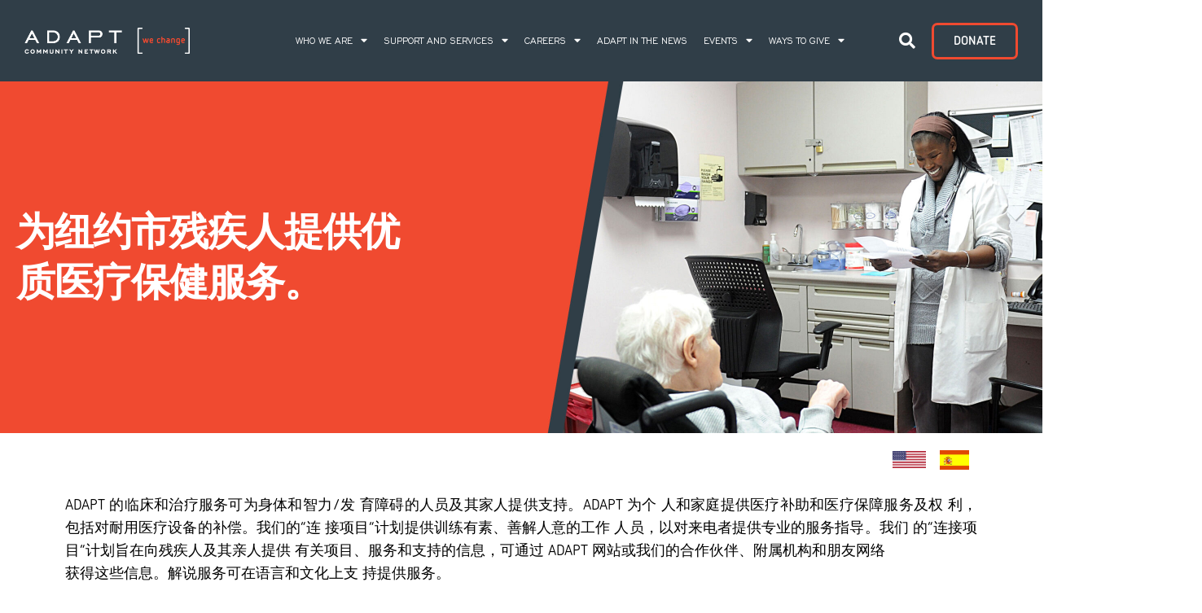

--- FILE ---
content_type: text/html; charset=UTF-8
request_url: https://adaptcommunitynetwork.org/health-chinese/
body_size: 16818
content:
<!DOCTYPE html>
<html lang="en-US">
<head>
	<meta charset="UTF-8">
		<meta name='robots' content='index, follow, max-image-preview:large, max-snippet:-1, max-video-preview:-1' />

	<!-- This site is optimized with the Yoast SEO plugin v26.6 - https://yoast.com/wordpress/plugins/seo/ -->
	<title>health-chinese - ADAPT Community Network</title>
	<link rel="canonical" href="https://adaptcommunitynetwork.org/health-chinese/" />
	<meta property="og:locale" content="en_US" />
	<meta property="og:type" content="article" />
	<meta property="og:title" content="health-chinese - ADAPT Community Network" />
	<meta property="og:description" content="为纽约市残疾人提供优质医疗保健服务。 ADAPT 的临床和治疗服务可为身体和智力/发 育障碍的人员及其家人提供支持。ADAPT 为个 人和家庭提供医疗补助和医疗保障服务及权 利，包括对耐用医疗设备的补偿。我们的“连 接项目”计划提供训练有素、善解人意的工作 人员，以对来电者提供专业的服务指导。我们 的“连接项目”计划旨在向残疾人及其亲人提供 有关项目、服务和支持的信息，可通过 ADAPT 网站或我们的合作伙伴、附属机构和朋友网络获得这些信息。解说服务可在语言和文化上支 持提供服务。 活动 Learn more Project Connect learn more 医疗保健服务 learn more 联系我们 877-827-2666 projectconnect@adaptcommunitynetwork.org" />
	<meta property="og:url" content="https://adaptcommunitynetwork.org/health-chinese/" />
	<meta property="og:site_name" content="ADAPT Community Network" />
	<meta property="article:publisher" content="https://www.facebook.com/adaptwechange" />
	<meta property="article:modified_time" content="2022-05-05T19:05:55+00:00" />
	<meta property="og:image" content="https://adaptcommunitynetwork.org/wp-content/uploads/2022/04/2560px-Flag_of_the_United_States.svg-1400x737.png" />
	<meta name="twitter:card" content="summary_large_image" />
	<meta name="twitter:site" content="@adaptwechange" />
	<meta name="twitter:label1" content="Est. reading time" />
	<meta name="twitter:data1" content="9 minutes" />
	<script type="application/ld+json" class="yoast-schema-graph">{"@context":"https://schema.org","@graph":[{"@type":"WebPage","@id":"https://adaptcommunitynetwork.org/health-chinese/","url":"https://adaptcommunitynetwork.org/health-chinese/","name":"health-chinese - ADAPT Community Network","isPartOf":{"@id":"https://adaptcommunitynetwork.org/#website"},"primaryImageOfPage":{"@id":"https://adaptcommunitynetwork.org/health-chinese/#primaryimage"},"image":{"@id":"https://adaptcommunitynetwork.org/health-chinese/#primaryimage"},"thumbnailUrl":"https://adaptcommunitynetwork.org/wp-content/uploads/2022/04/2560px-Flag_of_the_United_States.svg-1400x737.png","datePublished":"2022-05-05T13:51:39+00:00","dateModified":"2022-05-05T19:05:55+00:00","breadcrumb":{"@id":"https://adaptcommunitynetwork.org/health-chinese/#breadcrumb"},"inLanguage":"en-US","potentialAction":[{"@type":"ReadAction","target":["https://adaptcommunitynetwork.org/health-chinese/"]}]},{"@type":"ImageObject","inLanguage":"en-US","@id":"https://adaptcommunitynetwork.org/health-chinese/#primaryimage","url":"https://adaptcommunitynetwork.org/wp-content/uploads/2022/04/2560px-Flag_of_the_United_States.svg.png","contentUrl":"https://adaptcommunitynetwork.org/wp-content/uploads/2022/04/2560px-Flag_of_the_United_States.svg.png","width":2560,"height":1347},{"@type":"BreadcrumbList","@id":"https://adaptcommunitynetwork.org/health-chinese/#breadcrumb","itemListElement":[{"@type":"ListItem","position":1,"name":"Home","item":"https://adaptcommunitynetwork.org/"},{"@type":"ListItem","position":2,"name":"health-chinese"}]},{"@type":"WebSite","@id":"https://adaptcommunitynetwork.org/#website","url":"https://adaptcommunitynetwork.org/","name":"ADAPT Community Network","description":"","publisher":{"@id":"https://adaptcommunitynetwork.org/#organization"},"potentialAction":[{"@type":"SearchAction","target":{"@type":"EntryPoint","urlTemplate":"https://adaptcommunitynetwork.org/?s={search_term_string}"},"query-input":{"@type":"PropertyValueSpecification","valueRequired":true,"valueName":"search_term_string"}}],"inLanguage":"en-US"},{"@type":"Organization","@id":"https://adaptcommunitynetwork.org/#organization","name":"ADAPT Community Network","url":"https://adaptcommunitynetwork.org/","logo":{"@type":"ImageObject","inLanguage":"en-US","@id":"https://adaptcommunitynetwork.org/#/schema/logo/image/","url":"https://adaptcommunitynetwork.org/wp-content/uploads/2016/12/AdaptCommunityNetwork_Logo_BlueGray_Red.png","contentUrl":"https://adaptcommunitynetwork.org/wp-content/uploads/2016/12/AdaptCommunityNetwork_Logo_BlueGray_Red.png","width":1882,"height":301,"caption":"ADAPT Community Network"},"image":{"@id":"https://adaptcommunitynetwork.org/#/schema/logo/image/"},"sameAs":["https://www.facebook.com/adaptwechange","https://x.com/adaptwechange","https://www.instagram.com/adaptwechange/","https://www.linkedin.com/company/adapt-community-network/about/","https://www.youtube.com/channel/UCsIYcfBSmL5s1wI3JIfkbrw"]}]}</script>
	<!-- / Yoast SEO plugin. -->


<link rel='dns-prefetch' href='//www.googletagmanager.com' />
<link rel="alternate" type="application/rss+xml" title="ADAPT Community Network &raquo; Feed" href="https://adaptcommunitynetwork.org/feed/" />
<link rel="alternate" type="application/rss+xml" title="ADAPT Community Network &raquo; Comments Feed" href="https://adaptcommunitynetwork.org/comments/feed/" />
<link rel="alternate" title="oEmbed (JSON)" type="application/json+oembed" href="https://adaptcommunitynetwork.org/wp-json/oembed/1.0/embed?url=https%3A%2F%2Fadaptcommunitynetwork.org%2Fhealth-chinese%2F" />
<link rel="alternate" title="oEmbed (XML)" type="text/xml+oembed" href="https://adaptcommunitynetwork.org/wp-json/oembed/1.0/embed?url=https%3A%2F%2Fadaptcommunitynetwork.org%2Fhealth-chinese%2F&#038;format=xml" />
<style id='wp-img-auto-sizes-contain-inline-css'>
img:is([sizes=auto i],[sizes^="auto," i]){contain-intrinsic-size:3000px 1500px}
/*# sourceURL=wp-img-auto-sizes-contain-inline-css */
</style>
<link rel='stylesheet' id='ai1ec_style-css' href='//adaptcommunitynetwork.org/wp-content/plugins/all-in-one-event-calendar/cache/8111a43f_ai1ec_parsed_css.css?ver=3.0.0' media='all' />
<link rel='stylesheet' id='dce-dynamic-visibility-style-css' href='https://adaptcommunitynetwork.org/wp-content/plugins/dynamic-visibility-for-elementor/assets/css/dynamic-visibility.css?ver=6.0.1' media='all' />
<style id='wp-emoji-styles-inline-css'>

	img.wp-smiley, img.emoji {
		display: inline !important;
		border: none !important;
		box-shadow: none !important;
		height: 1em !important;
		width: 1em !important;
		margin: 0 0.07em !important;
		vertical-align: -0.1em !important;
		background: none !important;
		padding: 0 !important;
	}
/*# sourceURL=wp-emoji-styles-inline-css */
</style>
<style id='filebird-block-filebird-gallery-style-inline-css'>
ul.filebird-block-filebird-gallery{margin:auto!important;padding:0!important;width:100%}ul.filebird-block-filebird-gallery.layout-grid{display:grid;grid-gap:20px;align-items:stretch;grid-template-columns:repeat(var(--columns),1fr);justify-items:stretch}ul.filebird-block-filebird-gallery.layout-grid li img{border:1px solid #ccc;box-shadow:2px 2px 6px 0 rgba(0,0,0,.3);height:100%;max-width:100%;-o-object-fit:cover;object-fit:cover;width:100%}ul.filebird-block-filebird-gallery.layout-masonry{-moz-column-count:var(--columns);-moz-column-gap:var(--space);column-gap:var(--space);-moz-column-width:var(--min-width);columns:var(--min-width) var(--columns);display:block;overflow:auto}ul.filebird-block-filebird-gallery.layout-masonry li{margin-bottom:var(--space)}ul.filebird-block-filebird-gallery li{list-style:none}ul.filebird-block-filebird-gallery li figure{height:100%;margin:0;padding:0;position:relative;width:100%}ul.filebird-block-filebird-gallery li figure figcaption{background:linear-gradient(0deg,rgba(0,0,0,.7),rgba(0,0,0,.3) 70%,transparent);bottom:0;box-sizing:border-box;color:#fff;font-size:.8em;margin:0;max-height:100%;overflow:auto;padding:3em .77em .7em;position:absolute;text-align:center;width:100%;z-index:2}ul.filebird-block-filebird-gallery li figure figcaption a{color:inherit}

/*# sourceURL=https://adaptcommunitynetwork.org/wp-content/plugins/filebird/blocks/filebird-gallery/build/style-index.css */
</style>
<style id='global-styles-inline-css'>
:root{--wp--preset--aspect-ratio--square: 1;--wp--preset--aspect-ratio--4-3: 4/3;--wp--preset--aspect-ratio--3-4: 3/4;--wp--preset--aspect-ratio--3-2: 3/2;--wp--preset--aspect-ratio--2-3: 2/3;--wp--preset--aspect-ratio--16-9: 16/9;--wp--preset--aspect-ratio--9-16: 9/16;--wp--preset--color--black: #000000;--wp--preset--color--cyan-bluish-gray: #abb8c3;--wp--preset--color--white: #ffffff;--wp--preset--color--pale-pink: #f78da7;--wp--preset--color--vivid-red: #cf2e2e;--wp--preset--color--luminous-vivid-orange: #ff6900;--wp--preset--color--luminous-vivid-amber: #fcb900;--wp--preset--color--light-green-cyan: #7bdcb5;--wp--preset--color--vivid-green-cyan: #00d084;--wp--preset--color--pale-cyan-blue: #8ed1fc;--wp--preset--color--vivid-cyan-blue: #0693e3;--wp--preset--color--vivid-purple: #9b51e0;--wp--preset--gradient--vivid-cyan-blue-to-vivid-purple: linear-gradient(135deg,rgb(6,147,227) 0%,rgb(155,81,224) 100%);--wp--preset--gradient--light-green-cyan-to-vivid-green-cyan: linear-gradient(135deg,rgb(122,220,180) 0%,rgb(0,208,130) 100%);--wp--preset--gradient--luminous-vivid-amber-to-luminous-vivid-orange: linear-gradient(135deg,rgb(252,185,0) 0%,rgb(255,105,0) 100%);--wp--preset--gradient--luminous-vivid-orange-to-vivid-red: linear-gradient(135deg,rgb(255,105,0) 0%,rgb(207,46,46) 100%);--wp--preset--gradient--very-light-gray-to-cyan-bluish-gray: linear-gradient(135deg,rgb(238,238,238) 0%,rgb(169,184,195) 100%);--wp--preset--gradient--cool-to-warm-spectrum: linear-gradient(135deg,rgb(74,234,220) 0%,rgb(151,120,209) 20%,rgb(207,42,186) 40%,rgb(238,44,130) 60%,rgb(251,105,98) 80%,rgb(254,248,76) 100%);--wp--preset--gradient--blush-light-purple: linear-gradient(135deg,rgb(255,206,236) 0%,rgb(152,150,240) 100%);--wp--preset--gradient--blush-bordeaux: linear-gradient(135deg,rgb(254,205,165) 0%,rgb(254,45,45) 50%,rgb(107,0,62) 100%);--wp--preset--gradient--luminous-dusk: linear-gradient(135deg,rgb(255,203,112) 0%,rgb(199,81,192) 50%,rgb(65,88,208) 100%);--wp--preset--gradient--pale-ocean: linear-gradient(135deg,rgb(255,245,203) 0%,rgb(182,227,212) 50%,rgb(51,167,181) 100%);--wp--preset--gradient--electric-grass: linear-gradient(135deg,rgb(202,248,128) 0%,rgb(113,206,126) 100%);--wp--preset--gradient--midnight: linear-gradient(135deg,rgb(2,3,129) 0%,rgb(40,116,252) 100%);--wp--preset--font-size--small: 13px;--wp--preset--font-size--medium: 20px;--wp--preset--font-size--large: 36px;--wp--preset--font-size--x-large: 42px;--wp--preset--spacing--20: 0.44rem;--wp--preset--spacing--30: 0.67rem;--wp--preset--spacing--40: 1rem;--wp--preset--spacing--50: 1.5rem;--wp--preset--spacing--60: 2.25rem;--wp--preset--spacing--70: 3.38rem;--wp--preset--spacing--80: 5.06rem;--wp--preset--shadow--natural: 6px 6px 9px rgba(0, 0, 0, 0.2);--wp--preset--shadow--deep: 12px 12px 50px rgba(0, 0, 0, 0.4);--wp--preset--shadow--sharp: 6px 6px 0px rgba(0, 0, 0, 0.2);--wp--preset--shadow--outlined: 6px 6px 0px -3px rgb(255, 255, 255), 6px 6px rgb(0, 0, 0);--wp--preset--shadow--crisp: 6px 6px 0px rgb(0, 0, 0);}:root { --wp--style--global--content-size: 800px;--wp--style--global--wide-size: 1200px; }:where(body) { margin: 0; }.wp-site-blocks > .alignleft { float: left; margin-right: 2em; }.wp-site-blocks > .alignright { float: right; margin-left: 2em; }.wp-site-blocks > .aligncenter { justify-content: center; margin-left: auto; margin-right: auto; }:where(.wp-site-blocks) > * { margin-block-start: 24px; margin-block-end: 0; }:where(.wp-site-blocks) > :first-child { margin-block-start: 0; }:where(.wp-site-blocks) > :last-child { margin-block-end: 0; }:root { --wp--style--block-gap: 24px; }:root :where(.is-layout-flow) > :first-child{margin-block-start: 0;}:root :where(.is-layout-flow) > :last-child{margin-block-end: 0;}:root :where(.is-layout-flow) > *{margin-block-start: 24px;margin-block-end: 0;}:root :where(.is-layout-constrained) > :first-child{margin-block-start: 0;}:root :where(.is-layout-constrained) > :last-child{margin-block-end: 0;}:root :where(.is-layout-constrained) > *{margin-block-start: 24px;margin-block-end: 0;}:root :where(.is-layout-flex){gap: 24px;}:root :where(.is-layout-grid){gap: 24px;}.is-layout-flow > .alignleft{float: left;margin-inline-start: 0;margin-inline-end: 2em;}.is-layout-flow > .alignright{float: right;margin-inline-start: 2em;margin-inline-end: 0;}.is-layout-flow > .aligncenter{margin-left: auto !important;margin-right: auto !important;}.is-layout-constrained > .alignleft{float: left;margin-inline-start: 0;margin-inline-end: 2em;}.is-layout-constrained > .alignright{float: right;margin-inline-start: 2em;margin-inline-end: 0;}.is-layout-constrained > .aligncenter{margin-left: auto !important;margin-right: auto !important;}.is-layout-constrained > :where(:not(.alignleft):not(.alignright):not(.alignfull)){max-width: var(--wp--style--global--content-size);margin-left: auto !important;margin-right: auto !important;}.is-layout-constrained > .alignwide{max-width: var(--wp--style--global--wide-size);}body .is-layout-flex{display: flex;}.is-layout-flex{flex-wrap: wrap;align-items: center;}.is-layout-flex > :is(*, div){margin: 0;}body .is-layout-grid{display: grid;}.is-layout-grid > :is(*, div){margin: 0;}body{padding-top: 0px;padding-right: 0px;padding-bottom: 0px;padding-left: 0px;}a:where(:not(.wp-element-button)){text-decoration: underline;}:root :where(.wp-element-button, .wp-block-button__link){background-color: #32373c;border-width: 0;color: #fff;font-family: inherit;font-size: inherit;font-style: inherit;font-weight: inherit;letter-spacing: inherit;line-height: inherit;padding-top: calc(0.667em + 2px);padding-right: calc(1.333em + 2px);padding-bottom: calc(0.667em + 2px);padding-left: calc(1.333em + 2px);text-decoration: none;text-transform: inherit;}.has-black-color{color: var(--wp--preset--color--black) !important;}.has-cyan-bluish-gray-color{color: var(--wp--preset--color--cyan-bluish-gray) !important;}.has-white-color{color: var(--wp--preset--color--white) !important;}.has-pale-pink-color{color: var(--wp--preset--color--pale-pink) !important;}.has-vivid-red-color{color: var(--wp--preset--color--vivid-red) !important;}.has-luminous-vivid-orange-color{color: var(--wp--preset--color--luminous-vivid-orange) !important;}.has-luminous-vivid-amber-color{color: var(--wp--preset--color--luminous-vivid-amber) !important;}.has-light-green-cyan-color{color: var(--wp--preset--color--light-green-cyan) !important;}.has-vivid-green-cyan-color{color: var(--wp--preset--color--vivid-green-cyan) !important;}.has-pale-cyan-blue-color{color: var(--wp--preset--color--pale-cyan-blue) !important;}.has-vivid-cyan-blue-color{color: var(--wp--preset--color--vivid-cyan-blue) !important;}.has-vivid-purple-color{color: var(--wp--preset--color--vivid-purple) !important;}.has-black-background-color{background-color: var(--wp--preset--color--black) !important;}.has-cyan-bluish-gray-background-color{background-color: var(--wp--preset--color--cyan-bluish-gray) !important;}.has-white-background-color{background-color: var(--wp--preset--color--white) !important;}.has-pale-pink-background-color{background-color: var(--wp--preset--color--pale-pink) !important;}.has-vivid-red-background-color{background-color: var(--wp--preset--color--vivid-red) !important;}.has-luminous-vivid-orange-background-color{background-color: var(--wp--preset--color--luminous-vivid-orange) !important;}.has-luminous-vivid-amber-background-color{background-color: var(--wp--preset--color--luminous-vivid-amber) !important;}.has-light-green-cyan-background-color{background-color: var(--wp--preset--color--light-green-cyan) !important;}.has-vivid-green-cyan-background-color{background-color: var(--wp--preset--color--vivid-green-cyan) !important;}.has-pale-cyan-blue-background-color{background-color: var(--wp--preset--color--pale-cyan-blue) !important;}.has-vivid-cyan-blue-background-color{background-color: var(--wp--preset--color--vivid-cyan-blue) !important;}.has-vivid-purple-background-color{background-color: var(--wp--preset--color--vivid-purple) !important;}.has-black-border-color{border-color: var(--wp--preset--color--black) !important;}.has-cyan-bluish-gray-border-color{border-color: var(--wp--preset--color--cyan-bluish-gray) !important;}.has-white-border-color{border-color: var(--wp--preset--color--white) !important;}.has-pale-pink-border-color{border-color: var(--wp--preset--color--pale-pink) !important;}.has-vivid-red-border-color{border-color: var(--wp--preset--color--vivid-red) !important;}.has-luminous-vivid-orange-border-color{border-color: var(--wp--preset--color--luminous-vivid-orange) !important;}.has-luminous-vivid-amber-border-color{border-color: var(--wp--preset--color--luminous-vivid-amber) !important;}.has-light-green-cyan-border-color{border-color: var(--wp--preset--color--light-green-cyan) !important;}.has-vivid-green-cyan-border-color{border-color: var(--wp--preset--color--vivid-green-cyan) !important;}.has-pale-cyan-blue-border-color{border-color: var(--wp--preset--color--pale-cyan-blue) !important;}.has-vivid-cyan-blue-border-color{border-color: var(--wp--preset--color--vivid-cyan-blue) !important;}.has-vivid-purple-border-color{border-color: var(--wp--preset--color--vivid-purple) !important;}.has-vivid-cyan-blue-to-vivid-purple-gradient-background{background: var(--wp--preset--gradient--vivid-cyan-blue-to-vivid-purple) !important;}.has-light-green-cyan-to-vivid-green-cyan-gradient-background{background: var(--wp--preset--gradient--light-green-cyan-to-vivid-green-cyan) !important;}.has-luminous-vivid-amber-to-luminous-vivid-orange-gradient-background{background: var(--wp--preset--gradient--luminous-vivid-amber-to-luminous-vivid-orange) !important;}.has-luminous-vivid-orange-to-vivid-red-gradient-background{background: var(--wp--preset--gradient--luminous-vivid-orange-to-vivid-red) !important;}.has-very-light-gray-to-cyan-bluish-gray-gradient-background{background: var(--wp--preset--gradient--very-light-gray-to-cyan-bluish-gray) !important;}.has-cool-to-warm-spectrum-gradient-background{background: var(--wp--preset--gradient--cool-to-warm-spectrum) !important;}.has-blush-light-purple-gradient-background{background: var(--wp--preset--gradient--blush-light-purple) !important;}.has-blush-bordeaux-gradient-background{background: var(--wp--preset--gradient--blush-bordeaux) !important;}.has-luminous-dusk-gradient-background{background: var(--wp--preset--gradient--luminous-dusk) !important;}.has-pale-ocean-gradient-background{background: var(--wp--preset--gradient--pale-ocean) !important;}.has-electric-grass-gradient-background{background: var(--wp--preset--gradient--electric-grass) !important;}.has-midnight-gradient-background{background: var(--wp--preset--gradient--midnight) !important;}.has-small-font-size{font-size: var(--wp--preset--font-size--small) !important;}.has-medium-font-size{font-size: var(--wp--preset--font-size--medium) !important;}.has-large-font-size{font-size: var(--wp--preset--font-size--large) !important;}.has-x-large-font-size{font-size: var(--wp--preset--font-size--x-large) !important;}
:root :where(.wp-block-pullquote){font-size: 1.5em;line-height: 1.6;}
/*# sourceURL=global-styles-inline-css */
</style>
<link rel='stylesheet' id='hello-elementor-css' href='https://adaptcommunitynetwork.org/wp-content/themes/hello-elementor/assets/css/reset.css?ver=3.4.5' media='all' />
<link rel='stylesheet' id='hello-elementor-theme-style-css' href='https://adaptcommunitynetwork.org/wp-content/themes/hello-elementor/assets/css/theme.css?ver=3.4.5' media='all' />
<link rel='stylesheet' id='hello-elementor-header-footer-css' href='https://adaptcommunitynetwork.org/wp-content/themes/hello-elementor/assets/css/header-footer.css?ver=3.4.5' media='all' />
<link rel='stylesheet' id='elementor-frontend-css' href='https://adaptcommunitynetwork.org/wp-content/plugins/elementor/assets/css/frontend.min.css?ver=3.33.6' media='all' />
<link rel='stylesheet' id='elementor-post-9540-css' href='https://adaptcommunitynetwork.org/wp-content/uploads/elementor/css/post-9540.css?ver=1766350489' media='all' />
<link rel='stylesheet' id='tablepress-default-css' href='https://adaptcommunitynetwork.org/wp-content/plugins/tablepress/css/build/default.css?ver=3.2.6' media='all' />
<link rel='stylesheet' id='elementor-icons-css' href='https://adaptcommunitynetwork.org/wp-content/plugins/elementor/assets/lib/eicons/css/elementor-icons.min.css?ver=5.44.0' media='all' />
<link rel='stylesheet' id='font-awesome-5-all-css' href='https://adaptcommunitynetwork.org/wp-content/plugins/elementor/assets/lib/font-awesome/css/all.min.css?ver=3.33.6' media='all' />
<link rel='stylesheet' id='font-awesome-4-shim-css' href='https://adaptcommunitynetwork.org/wp-content/plugins/elementor/assets/lib/font-awesome/css/v4-shims.min.css?ver=3.33.6' media='all' />
<link rel='stylesheet' id='widget-heading-css' href='https://adaptcommunitynetwork.org/wp-content/plugins/elementor/assets/css/widget-heading.min.css?ver=3.33.6' media='all' />
<link rel='stylesheet' id='widget-image-css' href='https://adaptcommunitynetwork.org/wp-content/plugins/elementor/assets/css/widget-image.min.css?ver=3.33.6' media='all' />
<link rel='stylesheet' id='widget-flip-box-css' href='https://adaptcommunitynetwork.org/wp-content/plugins/elementor-pro/assets/css/widget-flip-box.min.css?ver=3.33.2' media='all' />
<link rel='stylesheet' id='elementor-post-15007-css' href='https://adaptcommunitynetwork.org/wp-content/uploads/elementor/css/post-15007.css?ver=1766427185' media='all' />
<link rel='stylesheet' id='eael-general-css' href='https://adaptcommunitynetwork.org/wp-content/plugins/essential-addons-for-elementor-lite/assets/front-end/css/view/general.min.css?ver=6.5.4' media='all' />
<link rel='stylesheet' id='elementor-gf-local-roboto-css' href='https://adaptcommunitynetwork.org/wp-content/uploads/elementor/google-fonts/css/roboto.css?ver=1742306237' media='all' />
<link rel='stylesheet' id='elementor-gf-local-robotoslab-css' href='https://adaptcommunitynetwork.org/wp-content/uploads/elementor/google-fonts/css/robotoslab.css?ver=1742306240' media='all' />
<link rel='stylesheet' id='elementor-icons-shared-0-css' href='https://adaptcommunitynetwork.org/wp-content/plugins/elementor/assets/lib/font-awesome/css/fontawesome.min.css?ver=5.15.3' media='all' />
<link rel='stylesheet' id='elementor-icons-fa-solid-css' href='https://adaptcommunitynetwork.org/wp-content/plugins/elementor/assets/lib/font-awesome/css/solid.min.css?ver=5.15.3' media='all' />
<script src="https://adaptcommunitynetwork.org/wp-includes/js/jquery/jquery.min.js?ver=3.7.1" id="jquery-core-js"></script>
<script src="https://adaptcommunitynetwork.org/wp-includes/js/jquery/jquery-migrate.min.js?ver=3.4.1" id="jquery-migrate-js"></script>

<!-- Google tag (gtag.js) snippet added by Site Kit -->
<!-- Google Analytics snippet added by Site Kit -->
<script src="https://www.googletagmanager.com/gtag/js?id=G-9PQ9V6W4EL" id="google_gtagjs-js" async></script>
<script id="google_gtagjs-js-after">
window.dataLayer = window.dataLayer || [];function gtag(){dataLayer.push(arguments);}
gtag("set","linker",{"domains":["adaptcommunitynetwork.org"]});
gtag("js", new Date());
gtag("set", "developer_id.dZTNiMT", true);
gtag("config", "G-9PQ9V6W4EL");
//# sourceURL=google_gtagjs-js-after
</script>
<script src="https://adaptcommunitynetwork.org/wp-content/plugins/elementor/assets/lib/font-awesome/js/v4-shims.min.js?ver=3.33.6" id="font-awesome-4-shim-js"></script>
<link rel="https://api.w.org/" href="https://adaptcommunitynetwork.org/wp-json/" /><link rel="alternate" title="JSON" type="application/json" href="https://adaptcommunitynetwork.org/wp-json/wp/v2/pages/15007" /><link rel="EditURI" type="application/rsd+xml" title="RSD" href="https://adaptcommunitynetwork.org/xmlrpc.php?rsd" />
<meta name="generator" content="WordPress 6.9" />
<link rel='shortlink' href='https://adaptcommunitynetwork.org/?p=15007' />
<meta name="generator" content="Site Kit by Google 1.168.0" /><!-- Facebook Pixel Code --> 
<script>
!function(f,b,e,v,n,t,s)
{if(f.fbq)return;n=f.fbq=function(){n.callMethod?
n.callMethod.apply(n,arguments):n.queue.push(arguments)};
if(!f._fbq)f._fbq=n;n.push=n;n.loaded=!0;n.version='2.0';
n.queue=[];t=b.createElement(e);t.async=!0;
t.src=v;s=b.getElementsByTagName(e)[0];
s.parentNode.insertBefore(t,s)}(window, document,'script',
'https://connect.facebook.net/en_US/fbevents.js');
fbq('init', '216361743988238');
fbq('track', 'PageView');
</script>
<noscript><img height="1" width="1" style="display:none"
src="https://www.facebook.com/tr?id=216361743988238&ev=PageView&noscript=1"
/></noscript>
<!-- End Facebook Pixel Code -->
	<style id="zeno-font-resizer" type="text/css">
		p.zeno_font_resizer .screen-reader-text {
			border: 0;
			clip: rect(1px, 1px, 1px, 1px);
			clip-path: inset(50%);
			height: 1px;
			margin: -1px;
			overflow: hidden;
			padding: 0;
			position: absolute;
			width: 1px;
			word-wrap: normal !important;
		}
	</style>
	
<!-- Google AdSense meta tags added by Site Kit -->
<meta name="google-adsense-platform-account" content="ca-host-pub-2644536267352236">
<meta name="google-adsense-platform-domain" content="sitekit.withgoogle.com">
<!-- End Google AdSense meta tags added by Site Kit -->
<meta name="generator" content="Elementor 3.33.6; features: additional_custom_breakpoints; settings: css_print_method-external, google_font-enabled, font_display-auto">
			<style>
				.e-con.e-parent:nth-of-type(n+4):not(.e-lazyloaded):not(.e-no-lazyload),
				.e-con.e-parent:nth-of-type(n+4):not(.e-lazyloaded):not(.e-no-lazyload) * {
					background-image: none !important;
				}
				@media screen and (max-height: 1024px) {
					.e-con.e-parent:nth-of-type(n+3):not(.e-lazyloaded):not(.e-no-lazyload),
					.e-con.e-parent:nth-of-type(n+3):not(.e-lazyloaded):not(.e-no-lazyload) * {
						background-image: none !important;
					}
				}
				@media screen and (max-height: 640px) {
					.e-con.e-parent:nth-of-type(n+2):not(.e-lazyloaded):not(.e-no-lazyload),
					.e-con.e-parent:nth-of-type(n+2):not(.e-lazyloaded):not(.e-no-lazyload) * {
						background-image: none !important;
					}
				}
			</style>
			<script async src="https://www.googletagmanager.com/gtag/js?id=G-9PQ9V6W4EL"></script>
<script>
  window.dataLayer = window.dataLayer || [];
  function gtag(){dataLayer.push(arguments);}
  gtag('js', new Date());

  gtag('config', 'G-9PQ9V6W4EL');

  // Send custom event when the page loads
  gtag('event', 'QR_Code_Scan', {
    'event_category': 'QR_Code_Traffic',
    'event_label': 'QR_Code_Landing_Page'
  });
</script><link rel="icon" href="https://adaptcommunitynetwork.org/wp-content/uploads/2016/12/cropped-favicon-32x32.png" sizes="32x32" />
<link rel="icon" href="https://adaptcommunitynetwork.org/wp-content/uploads/2016/12/cropped-favicon-192x192.png" sizes="192x192" />
<link rel="apple-touch-icon" href="https://adaptcommunitynetwork.org/wp-content/uploads/2016/12/cropped-favicon-180x180.png" />
<meta name="msapplication-TileImage" content="https://adaptcommunitynetwork.org/wp-content/uploads/2016/12/cropped-favicon-270x270.png" />
		<style id="wp-custom-css">
			a{color:#F04A30}
a:hover{color:#000}

th.column-1{
	font-family: 'NettoOTWoff'!important;
}
.has-luminous-vivid-orange-background-color.has-text-color.has-background {
background:#f04a30!important;
	padding:20px!important;
	border-radius:10px;
}

.has-cyan-bluish-gray-background-color.has-text-color.has-background{
	background:#303e48!important;
	padding:20px!important;
	border-radius:10px;
}

.c2c-text-hover{
	display:;
}
.dialog-close-button,
.dialog-lightbox-close-button {
    outline: none !important;
}

/* Desktop (1024px and up) */
h1 { font-size: 4rem !important; line-height: 1.2 !important; letter-spacing: -0.02em !important; /* 64px */ }
h2 { font-size: 3rem !important; line-height: 1.3 !important; letter-spacing: -0.02em !important; /* 48px */ }
h3 { font-size: 2.25rem !important; line-height: 1.3 !important; letter-spacing: -0.015em !important; /* 36px */ }
h4 { font-size: 1.75rem !important; line-height: 1.4 !important; letter-spacing: -0.015em !important; /* 28px */ }
h5 { font-size: 1.5rem !important; line-height: 1.4 !important; letter-spacing: -0.01em !important; /* 24px */ }
h6 { font-size: 1.25rem !important; line-height: 1.5 !important; letter-spacing: -0.005em !important; /* 20px */ }
p { font-size: 1.125rem !important; line-height: 1.6 !important; letter-spacing: normal !important; /* 18px */ }

/* Tablet (768px to 1023px) */
@media (max-width: 1023px) {
  h1 { font-size: 3.5rem !important; line-height: 1.2 !important; letter-spacing: -0.02em !important; /* 56px */ }
  h2 { font-size: 2.5rem !important; line-height: 1.3 !important; letter-spacing: -0.02em !important; /* 40px */ }
  h3 { font-size: 2rem !important; line-height: 1.3 !important; letter-spacing: -0.015em !important; /* 32px */ }
  h4 { font-size: 1.5rem !important; line-height: 1.4 !important; letter-spacing: -0.015em !important; /* 24px */ }
  h5 { font-size: 1.25rem !important; line-height: 1.4 !important; letter-spacing: -0.01em !important; /* 20px */ }
  h6 { font-size: 1rem !important; line-height: 1.5 !important; letter-spacing: -0.005em !important; /* 16px */ }
  p { font-size: 1rem !important; line-height: 1.6 !important; letter-spacing: normal !important; /* 16px */ }
}

/* Mobile (up to 767px) */
@media (max-width: 767px) {
  h1 { font-size: 2.5rem !important; line-height: 1.2 !important; letter-spacing: -0.02em !important; /* 40px */ }
  h2 { font-size: 2rem !important; line-height: 1.3 !important; letter-spacing: -0.02em !important; /* 32px */ }
  h3 { font-size: 1.75rem !important; line-height: 1.3 !important; letter-spacing: -0.015em !important; /* 28px */ }
  h4 { font-size: 1.25rem !important; line-height: 1.4 !important; letter-spacing: -0.015em !important; /* 20px */ }
  h5 { font-size: 1rem !important; line-height: 1.4 !important; letter-spacing: -0.01em !important; /* 16px */ }
  h6 { font-size: 0.875rem !important; line-height: 1.5 !important; letter-spacing: -0.005em !important; /* 14px */ }
  p { font-size: 0.875rem !important; line-height: 1.6 !important; letter-spacing: normal !important; /* 14px */ }
}

		</style>
			<meta name="viewport" content="width=device-width, initial-scale=1.0, viewport-fit=cover" /></head>
<body class="wp-singular page-template page-template-elementor_canvas page page-id-15007 wp-custom-logo wp-embed-responsive wp-theme-hello-elementor hello-elementor-default elementor-default elementor-template-canvas elementor-kit-9540 elementor-page elementor-page-15007">
			<div data-elementor-type="wp-page" data-elementor-id="15007" class="elementor elementor-15007" data-elementor-post-type="page">
						<section class="elementor-section elementor-top-section elementor-element elementor-element-272bb25 elementor-section-full_width elementor-section-height-default elementor-section-height-default" data-id="272bb25" data-element_type="section">
						<div class="elementor-container elementor-column-gap-default">
					<div class="elementor-column elementor-col-100 elementor-top-column elementor-element elementor-element-f149890" data-id="f149890" data-element_type="column">
			<div class="elementor-widget-wrap elementor-element-populated">
						<div class="elementor-element elementor-element-9a42d89 elementor-widget elementor-widget-shortcode" data-id="9a42d89" data-element_type="widget" data-widget_type="shortcode.default">
				<div class="elementor-widget-container">
							<div class="elementor-shortcode">		<header data-elementor-type="header" data-elementor-id="9547" class="elementor elementor-9547" data-elementor-post-type="elementor_library">
					<header class="elementor-section elementor-top-section elementor-element elementor-element-447833a elementor-section-content-middle elementor-section-height-min-height elementor-section-boxed elementor-section-height-default elementor-section-items-middle" data-id="447833a" data-element_type="section" data-settings="{&quot;background_background&quot;:&quot;classic&quot;,&quot;sticky&quot;:&quot;top&quot;,&quot;sticky_on&quot;:[&quot;desktop&quot;,&quot;tablet&quot;,&quot;mobile&quot;],&quot;sticky_offset&quot;:0,&quot;sticky_effects_offset&quot;:0,&quot;sticky_anchor_link_offset&quot;:0}">
						<div class="elementor-container elementor-column-gap-no">
					<div class="elementor-column elementor-col-16 elementor-top-column elementor-element elementor-element-71c36e8c" data-id="71c36e8c" data-element_type="column">
			<div class="elementor-widget-wrap elementor-element-populated">
						<div class="elementor-element elementor-element-86a23bb elementor-widget elementor-widget-image" data-id="86a23bb" data-element_type="widget" data-widget_type="image.default">
				<div class="elementor-widget-container">
																<a href="/home" aria-label="ADAPT Community Network">
							<img decoding="async" width="394" height="63" src="https://adaptcommunitynetwork.org/wp-content/uploads/2021/10/cropped-cropped-ADAPT.NETWORK.RGB_.WHITE_.FINAL_.LOGO_.png" class="attachment-full size-full wp-image-14207" alt="ADAPT Community Network" srcset="https://adaptcommunitynetwork.org/wp-content/uploads/2021/10/cropped-cropped-ADAPT.NETWORK.RGB_.WHITE_.FINAL_.LOGO_.png 394w, https://adaptcommunitynetwork.org/wp-content/uploads/2021/10/cropped-cropped-ADAPT.NETWORK.RGB_.WHITE_.FINAL_.LOGO_-150x24.png 150w" sizes="(max-width: 394px) 100vw, 394px" />								</a>
															</div>
				</div>
					</div>
		</div>
				<div class="elementor-column elementor-col-66 elementor-top-column elementor-element elementor-element-4aaca0c0" data-id="4aaca0c0" data-element_type="column">
			<div class="elementor-widget-wrap elementor-element-populated">
						<div class="elementor-element elementor-element-5b027d3 elementor-nav-menu__align-end elementor-nav-menu--stretch elementor-nav-menu--dropdown-tablet elementor-nav-menu__text-align-aside elementor-nav-menu--toggle elementor-nav-menu--burger elementor-widget elementor-widget-nav-menu" data-id="5b027d3" data-element_type="widget" data-settings="{&quot;full_width&quot;:&quot;stretch&quot;,&quot;layout&quot;:&quot;horizontal&quot;,&quot;submenu_icon&quot;:{&quot;value&quot;:&quot;&lt;i class=\&quot;fas fa-caret-down\&quot; aria-hidden=\&quot;true\&quot;&gt;&lt;\/i&gt;&quot;,&quot;library&quot;:&quot;fa-solid&quot;},&quot;toggle&quot;:&quot;burger&quot;}" data-widget_type="nav-menu.default">
				<div class="elementor-widget-container">
								<nav aria-label="Menu" class="elementor-nav-menu--main elementor-nav-menu__container elementor-nav-menu--layout-horizontal e--pointer-none">
				<ul id="menu-1-5b027d3" class="elementor-nav-menu"><li class="menu-item menu-item-type-post_type menu-item-object-page menu-item-has-children menu-item-9685"><a href="https://adaptcommunitynetwork.org/who-we-are/" class="elementor-item">Who We Are</a>
<ul class="sub-menu elementor-nav-menu--dropdown">
	<li class="menu-item menu-item-type-post_type menu-item-object-page menu-item-has-children menu-item-9971"><a href="https://adaptcommunitynetwork.org/who-we-are/leadership/" class="elementor-sub-item">Leadership</a>
	<ul class="sub-menu elementor-nav-menu--dropdown">
		<li class="menu-item menu-item-type-post_type menu-item-object-page menu-item-33394"><a href="https://adaptcommunitynetwork.org/who-we-are/leadership/" class="elementor-sub-item">Executive Team</a></li>
		<li class="menu-item menu-item-type-post_type menu-item-object-page menu-item-33393"><a href="https://adaptcommunitynetwork.org/who-we-are/leadership/board-of-directors/" class="elementor-sub-item">Board of Directors</a></li>
		<li class="menu-item menu-item-type-post_type menu-item-object-page menu-item-35126"><a href="https://adaptcommunitynetwork.org/adapt-leadership-group/" class="elementor-sub-item">ADAPT Leadership Group</a></li>
	</ul>
</li>
	<li class="menu-item menu-item-type-post_type menu-item-object-page menu-item-9970"><a href="https://adaptcommunitynetwork.org/who-we-are/annual-reports/" class="elementor-sub-item">Annual Reports</a></li>
	<li class="menu-item menu-item-type-post_type menu-item-object-page menu-item-10165"><a href="https://adaptcommunitynetwork.org/who-we-are/locations/" class="elementor-sub-item">Locations</a></li>
	<li class="menu-item menu-item-type-post_type menu-item-object-page menu-item-10166"><a href="https://adaptcommunitynetwork.org/who-we-are/contact-us/" class="elementor-sub-item">Contact Us</a></li>
	<li class="menu-item menu-item-type-post_type menu-item-object-page menu-item-28236"><a href="https://adaptcommunitynetwork.org/who-we-are/compliance/" class="elementor-sub-item">Compliance</a></li>
	<li class="menu-item menu-item-type-custom menu-item-object-custom menu-item-28223"><a href="https://adaptcommunitynetwork.org/who-we-are/our-values/" class="elementor-sub-item">Our Values</a></li>
	<li class="menu-item menu-item-type-post_type menu-item-object-page menu-item-10202"><a href="https://adaptcommunitynetwork.org/who-we-are/our-stories/" class="elementor-sub-item">Our Stories</a></li>
	<li class="menu-item menu-item-type-post_type menu-item-object-page menu-item-10201"><a href="https://adaptcommunitynetwork.org/who-we-are/corporate-partners/" class="elementor-sub-item">Corporate Partners</a></li>
</ul>
</li>
<li class="menu-item menu-item-type-post_type menu-item-object-page menu-item-has-children menu-item-10289"><a href="https://adaptcommunitynetwork.org/service-options/" class="elementor-item">Support and Services</a>
<ul class="sub-menu elementor-nav-menu--dropdown">
	<li class="menu-item menu-item-type-post_type menu-item-object-page menu-item-10326"><a href="https://adaptcommunitynetwork.org/service-options/learning-inclusion/" class="elementor-sub-item">Adult Day Services</a></li>
	<li class="menu-item menu-item-type-post_type menu-item-object-page menu-item-has-children menu-item-10385"><a href="https://adaptcommunitynetwork.org/service-options/education/" class="elementor-sub-item">Education</a>
	<ul class="sub-menu elementor-nav-menu--dropdown">
		<li class="menu-item menu-item-type-post_type menu-item-object-page menu-item-10892"><a href="https://adaptcommunitynetwork.org/service-options/education/early-childhood-education/" class="elementor-sub-item">Early Childhood Education</a></li>
		<li class="menu-item menu-item-type-post_type menu-item-object-page menu-item-10893"><a href="https://adaptcommunitynetwork.org/service-options/education/school-age-programs/" class="elementor-sub-item">School Age Programs</a></li>
		<li class="menu-item menu-item-type-post_type menu-item-object-page menu-item-10895"><a href="https://adaptcommunitynetwork.org/service-options/education/virtual-tours/" class="elementor-sub-item">Virtual Tours</a></li>
		<li class="menu-item menu-item-type-post_type menu-item-object-page menu-item-34742"><a href="https://adaptcommunitynetwork.org/childrens-care-management-program/" class="elementor-sub-item">Children’s Care Management Program</a></li>
	</ul>
</li>
	<li class="menu-item menu-item-type-post_type menu-item-object-page menu-item-10402"><a href="https://adaptcommunitynetwork.org/service-options/employment-services/" class="elementor-sub-item">Employment</a></li>
	<li class="menu-item menu-item-type-post_type menu-item-object-page menu-item-has-children menu-item-10426"><a href="https://adaptcommunitynetwork.org/service-options/family-support/" class="elementor-sub-item">Family Support</a>
	<ul class="sub-menu elementor-nav-menu--dropdown">
		<li class="menu-item menu-item-type-post_type menu-item-object-page menu-item-10313"><a href="https://adaptcommunitynetwork.org/service-options/getting-started/" class="elementor-sub-item">Getting Started</a></li>
		<li class="menu-item menu-item-type-post_type menu-item-object-page menu-item-10626"><a href="https://adaptcommunitynetwork.org/service-options/family-support/family-reimbursement/" class="elementor-sub-item">Family Reimbursement</a></li>
		<li class="menu-item menu-item-type-post_type menu-item-object-page menu-item-10627"><a href="https://adaptcommunitynetwork.org/service-options/family-support/housing-assistance/" class="elementor-sub-item">Housing Assistance</a></li>
		<li class="menu-item menu-item-type-post_type menu-item-object-page menu-item-10629"><a href="https://adaptcommunitynetwork.org/service-options/family-support/doorways-to-independence/" class="elementor-sub-item">Doorways to Independence</a></li>
		<li class="menu-item menu-item-type-post_type menu-item-object-page menu-item-10628"><a href="https://adaptcommunitynetwork.org/service-options/family-support/respite/" class="elementor-sub-item">Respite</a></li>
		<li class="menu-item menu-item-type-post_type menu-item-object-page menu-item-10636"><a href="https://adaptcommunitynetwork.org/service-options/family-support/community-habilitation/" class="elementor-sub-item">Community Habilitation</a></li>
		<li class="menu-item menu-item-type-post_type menu-item-object-page menu-item-10646"><a href="https://adaptcommunitynetwork.org/service-options/family-support/family-connect/" class="elementor-sub-item">Family Connect</a></li>
	</ul>
</li>
	<li class="menu-item menu-item-type-post_type menu-item-object-page menu-item-has-children menu-item-10423"><a href="https://adaptcommunitynetwork.org/service-options/healthcare/" class="elementor-sub-item">Healthcare</a>
	<ul class="sub-menu elementor-nav-menu--dropdown">
		<li class="menu-item menu-item-type-post_type menu-item-object-page menu-item-20850"><a href="https://adaptcommunitynetwork.org/healthlink/" class="elementor-sub-item">HealthLink</a></li>
		<li class="menu-item menu-item-type-custom menu-item-object-custom menu-item-31208"><a href="https://adaptcommunitynetwork.org/service-options/healthcare/" class="elementor-sub-item">Clinics</a></li>
	</ul>
</li>
	<li class="menu-item menu-item-type-post_type menu-item-object-page menu-item-10483"><a href="https://adaptcommunitynetwork.org/service-options/living/" class="elementor-sub-item">Living</a></li>
	<li class="menu-item menu-item-type-post_type menu-item-object-page menu-item-10481"><a href="https://adaptcommunitynetwork.org/service-options/recreation/" class="elementor-sub-item">Recreation</a></li>
	<li class="menu-item menu-item-type-post_type menu-item-object-page menu-item-10482"><a href="https://adaptcommunitynetwork.org/service-options/technology/" class="elementor-sub-item">Technology</a></li>
</ul>
</li>
<li class="menu-item menu-item-type-post_type menu-item-object-page menu-item-has-children menu-item-10682"><a href="https://adaptcommunitynetwork.org/careers/" class="elementor-item">Careers</a>
<ul class="sub-menu elementor-nav-menu--dropdown">
	<li class="menu-item menu-item-type-custom menu-item-object-custom menu-item-has-children menu-item-32821"><a href="https://adaptcommunitynetwork.org/careers/" class="elementor-sub-item">Join Our Team</a>
	<ul class="sub-menu elementor-nav-menu--dropdown">
		<li class="menu-item menu-item-type-post_type menu-item-object-page menu-item-33334"><a href="https://adaptcommunitynetwork.org/careers/" class="elementor-sub-item">Open Roles</a></li>
		<li class="menu-item menu-item-type-post_type menu-item-object-page menu-item-33687"><a href="https://adaptcommunitynetwork.org/careers/careers-direct-support-professionals-2/" class="elementor-sub-item">Direct Support Professionals</a></li>
		<li class="menu-item menu-item-type-custom menu-item-object-custom menu-item-32822"><a href="https://adaptcommunitynetwork.org/careers/careers-nursing/" class="elementor-sub-item">Nurses</a></li>
		<li class="menu-item menu-item-type-post_type menu-item-object-page menu-item-33729"><a href="https://adaptcommunitynetwork.org/careers/careers-teachers/" class="elementor-sub-item">Teachers</a></li>
		<li class="menu-item menu-item-type-post_type menu-item-object-page menu-item-33789"><a href="https://adaptcommunitynetwork.org/service-options/internships/" class="elementor-sub-item">Internships</a></li>
	</ul>
</li>
	<li class="menu-item menu-item-type-custom menu-item-object-custom menu-item-32826"><a href="https://adaptcommunitynetwork.org/careers/#tools" class="elementor-sub-item elementor-item-anchor">Current Employees</a></li>
</ul>
</li>
<li class="menu-item menu-item-type-post_type menu-item-object-page menu-item-11456"><a href="https://adaptcommunitynetwork.org/press-news/" class="elementor-item">ADAPT in the News</a></li>
<li class="menu-item menu-item-type-custom menu-item-object-custom menu-item-has-children menu-item-32801"><a href="https://adaptcommunitynetwork.org/join-us/events/" class="elementor-item">Events</a>
<ul class="sub-menu elementor-nav-menu--dropdown">
	<li class="menu-item menu-item-type-post_type menu-item-object-page menu-item-11216"><a href="https://adaptcommunitynetwork.org/join-us/events/" class="elementor-sub-item">Upcoming Events</a></li>
	<li class="menu-item menu-item-type-custom menu-item-object-custom menu-item-32808"><a href="https://adaptcommunitynetwork.org/join-us/events/#programEvents" class="elementor-sub-item elementor-item-anchor">Program Events</a></li>
	<li class="menu-item menu-item-type-custom menu-item-object-custom menu-item-32812"><a href="https://adaptcommunitynetwork.org/join-us/events/#webinars" class="elementor-sub-item elementor-item-anchor">Webinars</a></li>
	<li class="menu-item menu-item-type-custom menu-item-object-custom menu-item-33763"><a href="https://adaptcommunitynetwork.org/join-us/events/#pastEvents" class="elementor-sub-item elementor-item-anchor">Past Events</a></li>
</ul>
</li>
<li class="menu-item menu-item-type-custom menu-item-object-custom menu-item-has-children menu-item-32800"><a class="elementor-item">Ways to Give</a>
<ul class="sub-menu elementor-nav-menu--dropdown">
	<li class="menu-item menu-item-type-custom menu-item-object-custom menu-item-21357"><a href="https://support.adaptcommunitynetwork.org/site/Donation2;jsessionid=00000000.app20103b?idb=596749113&#038;DONATION_LEVEL_ID_SELECTED=1&#038;df_id=1620&#038;mfc_pref=T&#038;1620.donation=form1&#038;NONCE_TOKEN=5327B04A4E8EE1D0E9FAFF5752E22B31&#038;idb=0" class="elementor-sub-item">General Donations</a></li>
	<li class="menu-item menu-item-type-post_type menu-item-object-page menu-item-33696"><a href="https://adaptcommunitynetwork.org/join-us/in-kind-donations/" class="elementor-sub-item">In-Kind Donations</a></li>
	<li class="menu-item menu-item-type-custom menu-item-object-custom menu-item-21358"><a href="https://support.adaptcommunitynetwork.org/site/Donation2?1080.donation=form1&#038;df_id=1080&#038;mfc_pref=T" class="elementor-sub-item">Make an Honor Gift</a></li>
	<li class="menu-item menu-item-type-custom menu-item-object-custom menu-item-21359"><a href="https://www.bonfire.com/store/adapt-community-networks-apparel/" class="elementor-sub-item">Buy Our Merch</a></li>
	<li class="menu-item menu-item-type-custom menu-item-object-custom menu-item-32820"><a href="https://adaptcommunitynetwork.org/wp-content/uploads/2025/10/ADAPT.Corporate.Sponsorship.2025.AC10.1.25.pdf" class="elementor-sub-item">Corporate Sponsorships</a></li>
	<li class="menu-item menu-item-type-post_type menu-item-object-page menu-item-33747"><a href="https://adaptcommunitynetwork.org/service-options/volunteer/" class="elementor-sub-item">Volunteer</a></li>
	<li class="menu-item menu-item-type-post_type menu-item-object-page menu-item-11215"><a href="https://adaptcommunitynetwork.org/join-us/advocate/" class="elementor-sub-item">Advocate</a></li>
</ul>
</li>
</ul>			</nav>
					<div class="elementor-menu-toggle" role="button" tabindex="0" aria-label="Menu Toggle" aria-expanded="false">
			<i aria-hidden="true" role="presentation" class="elementor-menu-toggle__icon--open eicon-menu-bar"></i><i aria-hidden="true" role="presentation" class="elementor-menu-toggle__icon--close eicon-close"></i>		</div>
					<nav class="elementor-nav-menu--dropdown elementor-nav-menu__container" aria-hidden="true">
				<ul id="menu-2-5b027d3" class="elementor-nav-menu"><li class="menu-item menu-item-type-post_type menu-item-object-page menu-item-has-children menu-item-9685"><a href="https://adaptcommunitynetwork.org/who-we-are/" class="elementor-item" tabindex="-1">Who We Are</a>
<ul class="sub-menu elementor-nav-menu--dropdown">
	<li class="menu-item menu-item-type-post_type menu-item-object-page menu-item-has-children menu-item-9971"><a href="https://adaptcommunitynetwork.org/who-we-are/leadership/" class="elementor-sub-item" tabindex="-1">Leadership</a>
	<ul class="sub-menu elementor-nav-menu--dropdown">
		<li class="menu-item menu-item-type-post_type menu-item-object-page menu-item-33394"><a href="https://adaptcommunitynetwork.org/who-we-are/leadership/" class="elementor-sub-item" tabindex="-1">Executive Team</a></li>
		<li class="menu-item menu-item-type-post_type menu-item-object-page menu-item-33393"><a href="https://adaptcommunitynetwork.org/who-we-are/leadership/board-of-directors/" class="elementor-sub-item" tabindex="-1">Board of Directors</a></li>
		<li class="menu-item menu-item-type-post_type menu-item-object-page menu-item-35126"><a href="https://adaptcommunitynetwork.org/adapt-leadership-group/" class="elementor-sub-item" tabindex="-1">ADAPT Leadership Group</a></li>
	</ul>
</li>
	<li class="menu-item menu-item-type-post_type menu-item-object-page menu-item-9970"><a href="https://adaptcommunitynetwork.org/who-we-are/annual-reports/" class="elementor-sub-item" tabindex="-1">Annual Reports</a></li>
	<li class="menu-item menu-item-type-post_type menu-item-object-page menu-item-10165"><a href="https://adaptcommunitynetwork.org/who-we-are/locations/" class="elementor-sub-item" tabindex="-1">Locations</a></li>
	<li class="menu-item menu-item-type-post_type menu-item-object-page menu-item-10166"><a href="https://adaptcommunitynetwork.org/who-we-are/contact-us/" class="elementor-sub-item" tabindex="-1">Contact Us</a></li>
	<li class="menu-item menu-item-type-post_type menu-item-object-page menu-item-28236"><a href="https://adaptcommunitynetwork.org/who-we-are/compliance/" class="elementor-sub-item" tabindex="-1">Compliance</a></li>
	<li class="menu-item menu-item-type-custom menu-item-object-custom menu-item-28223"><a href="https://adaptcommunitynetwork.org/who-we-are/our-values/" class="elementor-sub-item" tabindex="-1">Our Values</a></li>
	<li class="menu-item menu-item-type-post_type menu-item-object-page menu-item-10202"><a href="https://adaptcommunitynetwork.org/who-we-are/our-stories/" class="elementor-sub-item" tabindex="-1">Our Stories</a></li>
	<li class="menu-item menu-item-type-post_type menu-item-object-page menu-item-10201"><a href="https://adaptcommunitynetwork.org/who-we-are/corporate-partners/" class="elementor-sub-item" tabindex="-1">Corporate Partners</a></li>
</ul>
</li>
<li class="menu-item menu-item-type-post_type menu-item-object-page menu-item-has-children menu-item-10289"><a href="https://adaptcommunitynetwork.org/service-options/" class="elementor-item" tabindex="-1">Support and Services</a>
<ul class="sub-menu elementor-nav-menu--dropdown">
	<li class="menu-item menu-item-type-post_type menu-item-object-page menu-item-10326"><a href="https://adaptcommunitynetwork.org/service-options/learning-inclusion/" class="elementor-sub-item" tabindex="-1">Adult Day Services</a></li>
	<li class="menu-item menu-item-type-post_type menu-item-object-page menu-item-has-children menu-item-10385"><a href="https://adaptcommunitynetwork.org/service-options/education/" class="elementor-sub-item" tabindex="-1">Education</a>
	<ul class="sub-menu elementor-nav-menu--dropdown">
		<li class="menu-item menu-item-type-post_type menu-item-object-page menu-item-10892"><a href="https://adaptcommunitynetwork.org/service-options/education/early-childhood-education/" class="elementor-sub-item" tabindex="-1">Early Childhood Education</a></li>
		<li class="menu-item menu-item-type-post_type menu-item-object-page menu-item-10893"><a href="https://adaptcommunitynetwork.org/service-options/education/school-age-programs/" class="elementor-sub-item" tabindex="-1">School Age Programs</a></li>
		<li class="menu-item menu-item-type-post_type menu-item-object-page menu-item-10895"><a href="https://adaptcommunitynetwork.org/service-options/education/virtual-tours/" class="elementor-sub-item" tabindex="-1">Virtual Tours</a></li>
		<li class="menu-item menu-item-type-post_type menu-item-object-page menu-item-34742"><a href="https://adaptcommunitynetwork.org/childrens-care-management-program/" class="elementor-sub-item" tabindex="-1">Children’s Care Management Program</a></li>
	</ul>
</li>
	<li class="menu-item menu-item-type-post_type menu-item-object-page menu-item-10402"><a href="https://adaptcommunitynetwork.org/service-options/employment-services/" class="elementor-sub-item" tabindex="-1">Employment</a></li>
	<li class="menu-item menu-item-type-post_type menu-item-object-page menu-item-has-children menu-item-10426"><a href="https://adaptcommunitynetwork.org/service-options/family-support/" class="elementor-sub-item" tabindex="-1">Family Support</a>
	<ul class="sub-menu elementor-nav-menu--dropdown">
		<li class="menu-item menu-item-type-post_type menu-item-object-page menu-item-10313"><a href="https://adaptcommunitynetwork.org/service-options/getting-started/" class="elementor-sub-item" tabindex="-1">Getting Started</a></li>
		<li class="menu-item menu-item-type-post_type menu-item-object-page menu-item-10626"><a href="https://adaptcommunitynetwork.org/service-options/family-support/family-reimbursement/" class="elementor-sub-item" tabindex="-1">Family Reimbursement</a></li>
		<li class="menu-item menu-item-type-post_type menu-item-object-page menu-item-10627"><a href="https://adaptcommunitynetwork.org/service-options/family-support/housing-assistance/" class="elementor-sub-item" tabindex="-1">Housing Assistance</a></li>
		<li class="menu-item menu-item-type-post_type menu-item-object-page menu-item-10629"><a href="https://adaptcommunitynetwork.org/service-options/family-support/doorways-to-independence/" class="elementor-sub-item" tabindex="-1">Doorways to Independence</a></li>
		<li class="menu-item menu-item-type-post_type menu-item-object-page menu-item-10628"><a href="https://adaptcommunitynetwork.org/service-options/family-support/respite/" class="elementor-sub-item" tabindex="-1">Respite</a></li>
		<li class="menu-item menu-item-type-post_type menu-item-object-page menu-item-10636"><a href="https://adaptcommunitynetwork.org/service-options/family-support/community-habilitation/" class="elementor-sub-item" tabindex="-1">Community Habilitation</a></li>
		<li class="menu-item menu-item-type-post_type menu-item-object-page menu-item-10646"><a href="https://adaptcommunitynetwork.org/service-options/family-support/family-connect/" class="elementor-sub-item" tabindex="-1">Family Connect</a></li>
	</ul>
</li>
	<li class="menu-item menu-item-type-post_type menu-item-object-page menu-item-has-children menu-item-10423"><a href="https://adaptcommunitynetwork.org/service-options/healthcare/" class="elementor-sub-item" tabindex="-1">Healthcare</a>
	<ul class="sub-menu elementor-nav-menu--dropdown">
		<li class="menu-item menu-item-type-post_type menu-item-object-page menu-item-20850"><a href="https://adaptcommunitynetwork.org/healthlink/" class="elementor-sub-item" tabindex="-1">HealthLink</a></li>
		<li class="menu-item menu-item-type-custom menu-item-object-custom menu-item-31208"><a href="https://adaptcommunitynetwork.org/service-options/healthcare/" class="elementor-sub-item" tabindex="-1">Clinics</a></li>
	</ul>
</li>
	<li class="menu-item menu-item-type-post_type menu-item-object-page menu-item-10483"><a href="https://adaptcommunitynetwork.org/service-options/living/" class="elementor-sub-item" tabindex="-1">Living</a></li>
	<li class="menu-item menu-item-type-post_type menu-item-object-page menu-item-10481"><a href="https://adaptcommunitynetwork.org/service-options/recreation/" class="elementor-sub-item" tabindex="-1">Recreation</a></li>
	<li class="menu-item menu-item-type-post_type menu-item-object-page menu-item-10482"><a href="https://adaptcommunitynetwork.org/service-options/technology/" class="elementor-sub-item" tabindex="-1">Technology</a></li>
</ul>
</li>
<li class="menu-item menu-item-type-post_type menu-item-object-page menu-item-has-children menu-item-10682"><a href="https://adaptcommunitynetwork.org/careers/" class="elementor-item" tabindex="-1">Careers</a>
<ul class="sub-menu elementor-nav-menu--dropdown">
	<li class="menu-item menu-item-type-custom menu-item-object-custom menu-item-has-children menu-item-32821"><a href="https://adaptcommunitynetwork.org/careers/" class="elementor-sub-item" tabindex="-1">Join Our Team</a>
	<ul class="sub-menu elementor-nav-menu--dropdown">
		<li class="menu-item menu-item-type-post_type menu-item-object-page menu-item-33334"><a href="https://adaptcommunitynetwork.org/careers/" class="elementor-sub-item" tabindex="-1">Open Roles</a></li>
		<li class="menu-item menu-item-type-post_type menu-item-object-page menu-item-33687"><a href="https://adaptcommunitynetwork.org/careers/careers-direct-support-professionals-2/" class="elementor-sub-item" tabindex="-1">Direct Support Professionals</a></li>
		<li class="menu-item menu-item-type-custom menu-item-object-custom menu-item-32822"><a href="https://adaptcommunitynetwork.org/careers/careers-nursing/" class="elementor-sub-item" tabindex="-1">Nurses</a></li>
		<li class="menu-item menu-item-type-post_type menu-item-object-page menu-item-33729"><a href="https://adaptcommunitynetwork.org/careers/careers-teachers/" class="elementor-sub-item" tabindex="-1">Teachers</a></li>
		<li class="menu-item menu-item-type-post_type menu-item-object-page menu-item-33789"><a href="https://adaptcommunitynetwork.org/service-options/internships/" class="elementor-sub-item" tabindex="-1">Internships</a></li>
	</ul>
</li>
	<li class="menu-item menu-item-type-custom menu-item-object-custom menu-item-32826"><a href="https://adaptcommunitynetwork.org/careers/#tools" class="elementor-sub-item elementor-item-anchor" tabindex="-1">Current Employees</a></li>
</ul>
</li>
<li class="menu-item menu-item-type-post_type menu-item-object-page menu-item-11456"><a href="https://adaptcommunitynetwork.org/press-news/" class="elementor-item" tabindex="-1">ADAPT in the News</a></li>
<li class="menu-item menu-item-type-custom menu-item-object-custom menu-item-has-children menu-item-32801"><a href="https://adaptcommunitynetwork.org/join-us/events/" class="elementor-item" tabindex="-1">Events</a>
<ul class="sub-menu elementor-nav-menu--dropdown">
	<li class="menu-item menu-item-type-post_type menu-item-object-page menu-item-11216"><a href="https://adaptcommunitynetwork.org/join-us/events/" class="elementor-sub-item" tabindex="-1">Upcoming Events</a></li>
	<li class="menu-item menu-item-type-custom menu-item-object-custom menu-item-32808"><a href="https://adaptcommunitynetwork.org/join-us/events/#programEvents" class="elementor-sub-item elementor-item-anchor" tabindex="-1">Program Events</a></li>
	<li class="menu-item menu-item-type-custom menu-item-object-custom menu-item-32812"><a href="https://adaptcommunitynetwork.org/join-us/events/#webinars" class="elementor-sub-item elementor-item-anchor" tabindex="-1">Webinars</a></li>
	<li class="menu-item menu-item-type-custom menu-item-object-custom menu-item-33763"><a href="https://adaptcommunitynetwork.org/join-us/events/#pastEvents" class="elementor-sub-item elementor-item-anchor" tabindex="-1">Past Events</a></li>
</ul>
</li>
<li class="menu-item menu-item-type-custom menu-item-object-custom menu-item-has-children menu-item-32800"><a class="elementor-item" tabindex="-1">Ways to Give</a>
<ul class="sub-menu elementor-nav-menu--dropdown">
	<li class="menu-item menu-item-type-custom menu-item-object-custom menu-item-21357"><a href="https://support.adaptcommunitynetwork.org/site/Donation2;jsessionid=00000000.app20103b?idb=596749113&#038;DONATION_LEVEL_ID_SELECTED=1&#038;df_id=1620&#038;mfc_pref=T&#038;1620.donation=form1&#038;NONCE_TOKEN=5327B04A4E8EE1D0E9FAFF5752E22B31&#038;idb=0" class="elementor-sub-item" tabindex="-1">General Donations</a></li>
	<li class="menu-item menu-item-type-post_type menu-item-object-page menu-item-33696"><a href="https://adaptcommunitynetwork.org/join-us/in-kind-donations/" class="elementor-sub-item" tabindex="-1">In-Kind Donations</a></li>
	<li class="menu-item menu-item-type-custom menu-item-object-custom menu-item-21358"><a href="https://support.adaptcommunitynetwork.org/site/Donation2?1080.donation=form1&#038;df_id=1080&#038;mfc_pref=T" class="elementor-sub-item" tabindex="-1">Make an Honor Gift</a></li>
	<li class="menu-item menu-item-type-custom menu-item-object-custom menu-item-21359"><a href="https://www.bonfire.com/store/adapt-community-networks-apparel/" class="elementor-sub-item" tabindex="-1">Buy Our Merch</a></li>
	<li class="menu-item menu-item-type-custom menu-item-object-custom menu-item-32820"><a href="https://adaptcommunitynetwork.org/wp-content/uploads/2025/10/ADAPT.Corporate.Sponsorship.2025.AC10.1.25.pdf" class="elementor-sub-item" tabindex="-1">Corporate Sponsorships</a></li>
	<li class="menu-item menu-item-type-post_type menu-item-object-page menu-item-33747"><a href="https://adaptcommunitynetwork.org/service-options/volunteer/" class="elementor-sub-item" tabindex="-1">Volunteer</a></li>
	<li class="menu-item menu-item-type-post_type menu-item-object-page menu-item-11215"><a href="https://adaptcommunitynetwork.org/join-us/advocate/" class="elementor-sub-item" tabindex="-1">Advocate</a></li>
</ul>
</li>
</ul>			</nav>
						</div>
				</div>
					</div>
		</div>
				<div class="elementor-column elementor-col-16 elementor-top-column elementor-element elementor-element-e44dc8c" data-id="e44dc8c" data-element_type="column">
			<div class="elementor-widget-wrap elementor-element-populated">
						<div class="elementor-element elementor-element-004aa58 elementor-search-form--skin-full_screen elementor-widget__width-auto elementor-widget elementor-widget-search-form" data-id="004aa58" data-element_type="widget" data-settings="{&quot;skin&quot;:&quot;full_screen&quot;}" data-widget_type="search-form.default">
				<div class="elementor-widget-container">
							<search role="search">
			<form class="elementor-search-form" action="https://adaptcommunitynetwork.org" method="get">
												<div class="elementor-search-form__toggle" role="button" tabindex="0" aria-label="Search">
					<i aria-hidden="true" class="fas fa-search"></i>				</div>
								<div class="elementor-search-form__container">
					<label class="elementor-screen-only" for="elementor-search-form-004aa58">Search</label>

					
					<input id="elementor-search-form-004aa58" placeholder="Search..." class="elementor-search-form__input" type="search" name="s" value="">
					
					
										<div class="dialog-lightbox-close-button dialog-close-button" role="button" tabindex="0" aria-label="Close this search box.">
						<i aria-hidden="true" class="eicon-close"></i>					</div>
									</div>
			</form>
		</search>
						</div>
				</div>
				<div class="elementor-element elementor-element-3b793da elementor-align-right elementor-widget__width-auto elementor-widget-mobile__width-auto elementor-button-warning elementor-mobile-align-right elementor-widget elementor-widget-button" data-id="3b793da" data-element_type="widget" data-widget_type="button.default">
				<div class="elementor-widget-container">
									<div class="elementor-button-wrapper">
					<a class="elementor-button elementor-button-link elementor-size-sm" href="https://secure2.convio.net/ucpnyc/site/Donation2?idb=345082482&#038;DONATION_LEVEL_ID_SELECTED=1&#038;df_id=1620&#038;mfc_pref=T&#038;1620.donation=form1&#038;idb=0">
						<span class="elementor-button-content-wrapper">
									<span class="elementor-button-text">DONATE</span>
					</span>
					</a>
				</div>
								</div>
				</div>
					</div>
		</div>
					</div>
		</header>
				</header>
		</div>
						</div>
				</div>
					</div>
		</div>
					</div>
		</section>
				<section class="elementor-section elementor-top-section elementor-element elementor-element-5cf8955 elementor-section-full_width elementor-section-height-min-height elementor-section-height-default elementor-section-items-middle" data-id="5cf8955" data-element_type="section" data-settings="{&quot;background_background&quot;:&quot;classic&quot;}">
							<div class="elementor-background-overlay"></div>
							<div class="elementor-container elementor-column-gap-default">
					<div class="elementor-column elementor-col-50 elementor-top-column elementor-element elementor-element-31eede0" data-id="31eede0" data-element_type="column">
			<div class="elementor-widget-wrap elementor-element-populated">
						<div class="elementor-element elementor-element-bede663 elementor-widget elementor-widget-heading" data-id="bede663" data-element_type="widget" data-widget_type="heading.default">
				<div class="elementor-widget-container">
					<h2 class="elementor-heading-title elementor-size-default">为纽约市残疾人提供优质医疗保健服务。</h2>				</div>
				</div>
					</div>
		</div>
				<div class="elementor-column elementor-col-50 elementor-top-column elementor-element elementor-element-8b7d10a" data-id="8b7d10a" data-element_type="column">
			<div class="elementor-widget-wrap">
							</div>
		</div>
					</div>
		</section>
				<section class="elementor-section elementor-top-section elementor-element elementor-element-82e3e03 elementor-section-boxed elementor-section-height-default elementor-section-height-default" data-id="82e3e03" data-element_type="section">
						<div class="elementor-container elementor-column-gap-default">
					<div class="elementor-column elementor-col-33 elementor-top-column elementor-element elementor-element-8d123c9" data-id="8d123c9" data-element_type="column">
			<div class="elementor-widget-wrap">
							</div>
		</div>
				<div class="elementor-column elementor-col-33 elementor-top-column elementor-element elementor-element-d100f5f" data-id="d100f5f" data-element_type="column">
			<div class="elementor-widget-wrap elementor-element-populated">
						<div class="elementor-element elementor-element-8c746d1 elementor-widget elementor-widget-image" data-id="8c746d1" data-element_type="widget" data-widget_type="image.default">
				<div class="elementor-widget-container">
																<a href="https://adaptcommunitynetwork.org/accesstohealth">
							<img fetchpriority="high" decoding="async" width="800" height="421" src="https://adaptcommunitynetwork.org/wp-content/uploads/2022/04/2560px-Flag_of_the_United_States.svg-1400x737.png" class="attachment-large size-large wp-image-14834" alt="" srcset="https://adaptcommunitynetwork.org/wp-content/uploads/2022/04/2560px-Flag_of_the_United_States.svg-1400x737.png 1400w, https://adaptcommunitynetwork.org/wp-content/uploads/2022/04/2560px-Flag_of_the_United_States.svg-450x237.png 450w, https://adaptcommunitynetwork.org/wp-content/uploads/2022/04/2560px-Flag_of_the_United_States.svg-768x404.png 768w, https://adaptcommunitynetwork.org/wp-content/uploads/2022/04/2560px-Flag_of_the_United_States.svg-1536x808.png 1536w, https://adaptcommunitynetwork.org/wp-content/uploads/2022/04/2560px-Flag_of_the_United_States.svg-2048x1078.png 2048w, https://adaptcommunitynetwork.org/wp-content/uploads/2022/04/2560px-Flag_of_the_United_States.svg-150x79.png 150w, https://adaptcommunitynetwork.org/wp-content/uploads/2022/04/2560px-Flag_of_the_United_States.svg-500x263.png 500w" sizes="(max-width: 800px) 100vw, 800px" />								</a>
															</div>
				</div>
					</div>
		</div>
				<div class="elementor-column elementor-col-33 elementor-top-column elementor-element elementor-element-fc4453e" data-id="fc4453e" data-element_type="column">
			<div class="elementor-widget-wrap elementor-element-populated">
						<div class="elementor-element elementor-element-d63a254 elementor-widget elementor-widget-image" data-id="d63a254" data-element_type="widget" data-widget_type="image.default">
				<div class="elementor-widget-container">
																<a href="https://adaptcommunitynetwork.org/healthspan">
							<img decoding="async" width="578" height="380" src="https://adaptcommunitynetwork.org/wp-content/uploads/2022/04/Espanol-flag.jpg" class="attachment-large size-large wp-image-14836" alt="" srcset="https://adaptcommunitynetwork.org/wp-content/uploads/2022/04/Espanol-flag.jpg 578w, https://adaptcommunitynetwork.org/wp-content/uploads/2022/04/Espanol-flag-450x296.jpg 450w, https://adaptcommunitynetwork.org/wp-content/uploads/2022/04/Espanol-flag-150x99.jpg 150w, https://adaptcommunitynetwork.org/wp-content/uploads/2022/04/Espanol-flag-500x329.jpg 500w" sizes="(max-width: 578px) 100vw, 578px" />								</a>
															</div>
				</div>
					</div>
		</div>
					</div>
		</section>
				<section class="elementor-section elementor-top-section elementor-element elementor-element-929517c elementor-section-boxed elementor-section-height-default elementor-section-height-default" data-id="929517c" data-element_type="section">
						<div class="elementor-container elementor-column-gap-default">
					<div class="elementor-column elementor-col-100 elementor-top-column elementor-element elementor-element-e41b60a" data-id="e41b60a" data-element_type="column">
			<div class="elementor-widget-wrap elementor-element-populated">
						<div class="elementor-element elementor-element-8b0ddeb elementor-widget elementor-widget-text-editor" data-id="8b0ddeb" data-element_type="widget" data-widget_type="text-editor.default">
				<div class="elementor-widget-container">
									<p>ADAPT 的临床和治疗服务可为身体和智力/发 育障碍的人员及其家人提供支持。ADAPT 为个 人和家庭提供医疗补助和医疗保障服务及权 利，包括对耐用医疗设备的补偿。我们的“连 接项目”计划提供训练有素、善解人意的工作 人员，以对来电者提供专业的服务指导。我们 的“连接项目”计划旨在向残疾人及其亲人提供 有关项目、服务和支持的信息，可通过 ADAPT 网站或我们的合作伙伴、附属机构和朋友网络<br />获得这些信息。解说服务可在语言和文化上支 持提供服务。</p>								</div>
				</div>
					</div>
		</div>
					</div>
		</section>
				<section class="elementor-section elementor-top-section elementor-element elementor-element-7b8b637 elementor-section-boxed elementor-section-height-default elementor-section-height-default" data-id="7b8b637" data-element_type="section" data-settings="{&quot;background_background&quot;:&quot;classic&quot;}">
						<div class="elementor-container elementor-column-gap-default">
					<div class="elementor-column elementor-col-100 elementor-top-column elementor-element elementor-element-2d26efa" data-id="2d26efa" data-element_type="column">
			<div class="elementor-widget-wrap elementor-element-populated">
						<section class="elementor-section elementor-inner-section elementor-element elementor-element-6867c87 elementor-section-full_width elementor-section-height-default elementor-section-height-default" data-id="6867c87" data-element_type="section">
						<div class="elementor-container elementor-column-gap-default">
					<div class="elementor-column elementor-col-33 elementor-inner-column elementor-element elementor-element-632eea4" data-id="632eea4" data-element_type="column">
			<div class="elementor-widget-wrap elementor-element-populated">
						<div class="elementor-element elementor-element-a222d95 elementor-flip-box--effect-fade elementor-widget elementor-widget-flip-box" data-id="a222d95" data-element_type="widget" data-widget_type="flip-box.default">
				<div class="elementor-widget-container">
							<div class="elementor-flip-box" tabindex="0">
			<div class="elementor-flip-box__layer elementor-flip-box__front">
				<div class="elementor-flip-box__layer__overlay">
					<div class="elementor-flip-box__layer__inner">
						
													<h3 class="elementor-flip-box__layer__title">
								活动							</h3>
						
											</div>
				</div>
			</div>
			<a class="elementor-flip-box__layer elementor-flip-box__back" href="https://adaptcommunitynetwork.org/healthcareeventschinese/">
			<div class="elementor-flip-box__layer__overlay">
				<div class="elementor-flip-box__layer__inner">
					
					
											<span class="elementor-flip-box__button elementor-button elementor-size-sm">
							Learn more						</span>
								</div>
		</div>
		</a>
		</div>
						</div>
				</div>
					</div>
		</div>
				<div class="elementor-column elementor-col-33 elementor-inner-column elementor-element elementor-element-6589f54" data-id="6589f54" data-element_type="column">
			<div class="elementor-widget-wrap elementor-element-populated">
						<div class="elementor-element elementor-element-88a0dc9 elementor-flip-box--effect-fade elementor-widget elementor-widget-flip-box" data-id="88a0dc9" data-element_type="widget" data-widget_type="flip-box.default">
				<div class="elementor-widget-container">
							<div class="elementor-flip-box" tabindex="0">
			<div class="elementor-flip-box__layer elementor-flip-box__front">
				<div class="elementor-flip-box__layer__overlay">
					<div class="elementor-flip-box__layer__inner">
						
													<h3 class="elementor-flip-box__layer__title">
								Project Connect							</h3>
						
											</div>
				</div>
			</div>
			<a class="elementor-flip-box__layer elementor-flip-box__back" href="https://adaptcommunitynetwork.org/healthpcchinese/">
			<div class="elementor-flip-box__layer__overlay">
				<div class="elementor-flip-box__layer__inner">
					
					
											<span class="elementor-flip-box__button elementor-button elementor-size-sm">
							learn more						</span>
								</div>
		</div>
		</a>
		</div>
						</div>
				</div>
					</div>
		</div>
				<div class="elementor-column elementor-col-33 elementor-inner-column elementor-element elementor-element-7f2e692" data-id="7f2e692" data-element_type="column">
			<div class="elementor-widget-wrap elementor-element-populated">
						<div class="elementor-element elementor-element-84653ee elementor-flip-box--effect-fade elementor-widget elementor-widget-flip-box" data-id="84653ee" data-element_type="widget" data-widget_type="flip-box.default">
				<div class="elementor-widget-container">
							<div class="elementor-flip-box" tabindex="0">
			<div class="elementor-flip-box__layer elementor-flip-box__front">
				<div class="elementor-flip-box__layer__overlay">
					<div class="elementor-flip-box__layer__inner">
						
													<h3 class="elementor-flip-box__layer__title">
								医疗保健服务							</h3>
						
											</div>
				</div>
			</div>
			<a class="elementor-flip-box__layer elementor-flip-box__back" href="https://adaptcommunitynetwork.org/healthcarechinese">
			<div class="elementor-flip-box__layer__overlay">
				<div class="elementor-flip-box__layer__inner">
					
					
											<span class="elementor-flip-box__button elementor-button elementor-size-sm">
							learn more						</span>
								</div>
		</div>
		</a>
		</div>
						</div>
				</div>
					</div>
		</div>
					</div>
		</section>
				<section class="elementor-section elementor-inner-section elementor-element elementor-element-bc5b5a8 elementor-section-boxed elementor-section-height-default elementor-section-height-default" data-id="bc5b5a8" data-element_type="section">
						<div class="elementor-container elementor-column-gap-default">
					<div class="elementor-column elementor-col-100 elementor-inner-column elementor-element elementor-element-a186453" data-id="a186453" data-element_type="column">
			<div class="elementor-widget-wrap elementor-element-populated">
						<div class="elementor-element elementor-element-55ec4a9 elementor-widget elementor-widget-heading" data-id="55ec4a9" data-element_type="widget" data-widget_type="heading.default">
				<div class="elementor-widget-container">
					<h2 class="elementor-heading-title elementor-size-default">联系我们
</h2>				</div>
				</div>
					</div>
		</div>
					</div>
		</section>
				<section class="elementor-section elementor-inner-section elementor-element elementor-element-b61d7a8 elementor-section-boxed elementor-section-height-default elementor-section-height-default" data-id="b61d7a8" data-element_type="section">
						<div class="elementor-container elementor-column-gap-default">
					<div class="elementor-column elementor-col-25 elementor-inner-column elementor-element elementor-element-e83bca1" data-id="e83bca1" data-element_type="column">
			<div class="elementor-widget-wrap elementor-element-populated">
						<div class="elementor-element elementor-element-0dc78ca elementor-view-default elementor-widget elementor-widget-icon" data-id="0dc78ca" data-element_type="widget" data-widget_type="icon.default">
				<div class="elementor-widget-container">
							<div class="elementor-icon-wrapper">
			<div class="elementor-icon">
			<i aria-hidden="true" class="fas fa-mobile-alt"></i>			</div>
		</div>
						</div>
				</div>
					</div>
		</div>
				<div class="elementor-column elementor-col-25 elementor-inner-column elementor-element elementor-element-cb63ce5" data-id="cb63ce5" data-element_type="column">
			<div class="elementor-widget-wrap elementor-element-populated">
						<div class="elementor-element elementor-element-2e2d17d elementor-widget elementor-widget-heading" data-id="2e2d17d" data-element_type="widget" data-widget_type="heading.default">
				<div class="elementor-widget-container">
					<h2 class="elementor-heading-title elementor-size-default">877-827-2666</h2>				</div>
				</div>
					</div>
		</div>
				<div class="elementor-column elementor-col-25 elementor-inner-column elementor-element elementor-element-3bddcdb" data-id="3bddcdb" data-element_type="column">
			<div class="elementor-widget-wrap elementor-element-populated">
						<div class="elementor-element elementor-element-bd7d9f5 elementor-view-default elementor-widget elementor-widget-icon" data-id="bd7d9f5" data-element_type="widget" data-widget_type="icon.default">
				<div class="elementor-widget-container">
							<div class="elementor-icon-wrapper">
			<div class="elementor-icon">
			<i aria-hidden="true" class="fas fa-envelope-square"></i>			</div>
		</div>
						</div>
				</div>
					</div>
		</div>
				<div class="elementor-column elementor-col-25 elementor-inner-column elementor-element elementor-element-7c49aff" data-id="7c49aff" data-element_type="column">
			<div class="elementor-widget-wrap elementor-element-populated">
						<div class="elementor-element elementor-element-c6675c0 givelink elementor-widget elementor-widget-heading" data-id="c6675c0" data-element_type="widget" data-widget_type="heading.default">
				<div class="elementor-widget-container">
					<h2 class="elementor-heading-title elementor-size-default"><a href="mailto:projectconnect@adaptcommunitynetwork.org">projectconnect@adaptcommunitynetwork.org</a></h2>				</div>
				</div>
					</div>
		</div>
					</div>
		</section>
					</div>
		</div>
					</div>
		</section>
				<section class="elementor-section elementor-top-section elementor-element elementor-element-c74558a elementor-section-full_width elementor-section-height-default elementor-section-height-default" data-id="c74558a" data-element_type="section">
						<div class="elementor-container elementor-column-gap-default">
					<div class="elementor-column elementor-col-100 elementor-top-column elementor-element elementor-element-a674fc2" data-id="a674fc2" data-element_type="column">
			<div class="elementor-widget-wrap elementor-element-populated">
						<div class="elementor-element elementor-element-7ed21e3 elementor-widget elementor-widget-shortcode" data-id="7ed21e3" data-element_type="widget" data-widget_type="shortcode.default">
				<div class="elementor-widget-container">
							<div class="elementor-shortcode">		<footer data-elementor-type="footer" data-elementor-id="9550" class="elementor elementor-9550" data-elementor-post-type="elementor_library">
					<section class="elementor-section elementor-top-section elementor-element elementor-element-5f1e3db3 elementor-section-height-min-height elementor-section-boxed elementor-section-height-default elementor-section-items-middle" data-id="5f1e3db3" data-element_type="section" data-settings="{&quot;background_background&quot;:&quot;classic&quot;}">
							<div class="elementor-background-overlay"></div>
							<div class="elementor-container elementor-column-gap-default">
					<div class="elementor-column elementor-col-100 elementor-top-column elementor-element elementor-element-6dbf2706" data-id="6dbf2706" data-element_type="column">
			<div class="elementor-widget-wrap elementor-element-populated">
						<div class="elementor-element elementor-element-41ed47af elementor-widget elementor-widget-heading" data-id="41ed47af" data-element_type="widget" data-widget_type="heading.default">
				<div class="elementor-widget-container">
					<h2 class="elementor-heading-title elementor-size-default">stay connected</h2>				</div>
				</div>
				<div class="elementor-element elementor-element-783911ca elementor-align-center elementor-widget elementor-widget-button" data-id="783911ca" data-element_type="widget" data-widget_type="button.default">
				<div class="elementor-widget-container">
									<div class="elementor-button-wrapper">
					<a class="elementor-button elementor-button-link elementor-size-md" href="/contact-us/">
						<span class="elementor-button-content-wrapper">
									<span class="elementor-button-text">CONTACT US</span>
					</span>
					</a>
				</div>
								</div>
				</div>
				<div class="elementor-element elementor-element-6e6aafe elementor-widget elementor-widget-heading" data-id="6e6aafe" data-element_type="widget" data-widget_type="heading.default">
				<div class="elementor-widget-container">
					<h2 class="elementor-heading-title elementor-size-default">SUBSCRIBE TO OUR NEWSLETTER</h2>				</div>
				</div>
				<section class="elementor-section elementor-inner-section elementor-element elementor-element-a28c3db elementor-section-boxed elementor-section-height-default elementor-section-height-default" data-id="a28c3db" data-element_type="section">
						<div class="elementor-container elementor-column-gap-default">
					<div class="elementor-column elementor-col-100 elementor-inner-column elementor-element elementor-element-54990d4" data-id="54990d4" data-element_type="column">
			<div class="elementor-widget-wrap elementor-element-populated">
						<div class="elementor-element elementor-element-71cc021 elementor-widget elementor-widget-html" data-id="71cc021" data-element_type="widget" id="centa" data-widget_type="html.default">
				<div class="elementor-widget-container">
					<style>
input:focus::placeholder {
  color: transparent!important;
}

.button{
    background: #F04A30!important;
    color:#fff!important;
    width: 100%
}
.button:hover{
    background: #303E48!important;
    color:#fff!important;
}



.form-inline label {
  margin: 0 10px 5px 0;
  width: 100%;
}

/* Style the input fields */
.form-inline input {
  vertical-align: middle;
  margin: 5px 10px 5px 0;
  padding: 10px;
  background-color: #fff;
  border: 1px solid transparent;

}

/* Style the submit button */
.form-inline button {
  padding: 10px 20px;
  background-color: dodgerblue;
  border: 1px solid #ddd;
  color: white;

 
}

.form-inline button:hover {
  background-color: royalblue;
}

/* Add responsiveness - display the form controls vertically instead of horizontally on screens that are less than 800px wide */
@media (max-width: 800px) {
  .form-inline input {
    margin: 10px 0;
  }

  .form-inline {
    flex-direction: column;
    align-items: stretch;
  }
}
</style>

<form  method="POST" class="form-inline" action="https://support.adaptcommunitynetwork.org/site/SSurvey" method="POST" onsubmit="return checkDoubleClick();">
    
    
     <div class="form-content">

        <span class="input-container">
  
                <span class="aural-only"></span>

    
            <span class="ungrouped">
                <input type="text" name="cons_first_name" id="cons_first_name" placeholder="First Name*" maxlength="50"
                    class="emailF form-control">
            </span>
        </span>
    </div>

    <div class="form-content">

        <span class="input-container">
     
                <span class="aural-only"></span>

         
            <span class="ungrouped">
                <input type="text" name="cons_last_name" id="cons_last_name" placeholder="Last Name*" maxlength="50"
                    class="emailF form-control">
            </span>
        </span>
    </div>
    
    <input  type="hidden" name="cons_info_component" id="cons_info_component" value="t">
    
    <input type="hidden" name="SURVEY_ID" id="SURVEY_ID" value="1020">
    <label id="searchLabel" for="cons_email">
    <input  type="text" name="cons_email" id="cons_email" placeholder="Email Address*" size="14" maxlength="255" onfocus="if(this.value == 'Email Address'){this.value='';}" onblur="if(this.value == ''){this.value='Email Address';}"><span style="display:none">
     
            <label id="searchLabel" for="denySubmit">
        <input type="text" name="denySubmit" id="denySubmit" value="" alt="This field is used to prevent form submission by scripts.">Please leave this field empty</span>

    <input  type="submit" name="ACTION_SUBMIT_SURVEY_RESPONSE" id="ACTION_SUBMIT_SURVEY_RESPONSE" value="Submit" class="button"></form>
    
    				</div>
				</div>
					</div>
		</div>
					</div>
		</section>
				<div class="elementor-element elementor-element-57c3a08f elementor-widget elementor-widget-heading" data-id="57c3a08f" data-element_type="widget" data-widget_type="heading.default">
				<div class="elementor-widget-container">
					<h2 class="elementor-heading-title elementor-size-default">FOLLOW US</h2>				</div>
				</div>
				<div class="elementor-element elementor-element-6b543002 elementor-shape-circle e-grid-align-mobile-center elementor-grid-0 e-grid-align-center elementor-widget elementor-widget-social-icons" data-id="6b543002" data-element_type="widget" data-widget_type="social-icons.default">
				<div class="elementor-widget-container">
							<div class="elementor-social-icons-wrapper elementor-grid" role="list">
							<span class="elementor-grid-item" role="listitem">
					<a class="elementor-icon elementor-social-icon elementor-social-icon-facebook elementor-repeater-item-6048d98" href="https://www.facebook.com/adaptwechange/" target="_blank">
						<span class="elementor-screen-only">Facebook</span>
						<i aria-hidden="true" class="fab fa-facebook"></i>					</a>
				</span>
							<span class="elementor-grid-item" role="listitem">
					<a class="elementor-icon elementor-social-icon elementor-social-icon-instagram elementor-repeater-item-cdd5d79" href="https://www.instagram.com/adaptwechange" target="_blank">
						<span class="elementor-screen-only">Instagram</span>
						<i aria-hidden="true" class="fab fa-instagram"></i>					</a>
				</span>
							<span class="elementor-grid-item" role="listitem">
					<a class="elementor-icon elementor-social-icon elementor-social-icon-youtube elementor-repeater-item-e6562bb" href="https://www.youtube.com/c/adaptcommunitynetwork" target="_blank">
						<span class="elementor-screen-only">Youtube</span>
						<i aria-hidden="true" class="fab fa-youtube"></i>					</a>
				</span>
							<span class="elementor-grid-item" role="listitem">
					<a class="elementor-icon elementor-social-icon elementor-social-icon-linkedin elementor-repeater-item-e883001" href="https://www.linkedin.com/company/adapt-community-network/" target="_blank">
						<span class="elementor-screen-only">Linkedin</span>
						<i aria-hidden="true" class="fab fa-linkedin"></i>					</a>
				</span>
					</div>
						</div>
				</div>
					</div>
		</div>
					</div>
		</section>
				<section class="elementor-section elementor-top-section elementor-element elementor-element-2798d81c elementor-section-full_width elementor-section-height-min-height elementor-section-height-default elementor-section-items-middle" data-id="2798d81c" data-element_type="section" data-settings="{&quot;background_background&quot;:&quot;classic&quot;}">
						<div class="elementor-container elementor-column-gap-default">
					<div class="elementor-column elementor-col-100 elementor-top-column elementor-element elementor-element-70ad72ea" data-id="70ad72ea" data-element_type="column">
			<div class="elementor-widget-wrap elementor-element-populated">
						<div class="elementor-element elementor-element-cac02f6 elementor-nav-menu__align-center elementor-nav-menu--stretch elementor-nav-menu__text-align-center elementor-nav-menu--dropdown-tablet elementor-nav-menu--toggle elementor-nav-menu--burger elementor-widget elementor-widget-nav-menu" data-id="cac02f6" data-element_type="widget" data-settings="{&quot;full_width&quot;:&quot;stretch&quot;,&quot;layout&quot;:&quot;horizontal&quot;,&quot;submenu_icon&quot;:{&quot;value&quot;:&quot;&lt;i class=\&quot;fas fa-caret-down\&quot; aria-hidden=\&quot;true\&quot;&gt;&lt;\/i&gt;&quot;,&quot;library&quot;:&quot;fa-solid&quot;},&quot;toggle&quot;:&quot;burger&quot;}" data-widget_type="nav-menu.default">
				<div class="elementor-widget-container">
								<nav aria-label="Menu" class="elementor-nav-menu--main elementor-nav-menu__container elementor-nav-menu--layout-horizontal e--pointer-underline e--animation-fade">
				<ul id="menu-1-cac02f6" class="elementor-nav-menu"><li class="menu-item menu-item-type-post_type menu-item-object-page menu-item-11189"><a href="https://adaptcommunitynetwork.org/who-we-are/" class="elementor-item">Who We Are</a></li>
<li class="menu-item menu-item-type-post_type menu-item-object-page menu-item-11190"><a href="https://adaptcommunitynetwork.org/service-options/" class="elementor-item">Support &#038; Service Options</a></li>
<li class="menu-item menu-item-type-post_type menu-item-object-page menu-item-11191"><a href="https://adaptcommunitynetwork.org/careers/" class="elementor-item">Careers</a></li>
<li class="menu-item menu-item-type-post_type menu-item-object-page menu-item-11455"><a href="https://adaptcommunitynetwork.org/press-news/" class="elementor-item">Press &#038; Media</a></li>
<li class="menu-item menu-item-type-post_type menu-item-object-page menu-item-11193"><a href="https://adaptcommunitynetwork.org/join-us/" class="elementor-item">Join us</a></li>
<li class="menu-item menu-item-type-custom menu-item-object-custom menu-item-11195"><a href="https://secure2.convio.net/ucpnyc/site/Donation2;jsessionid=00000000.app20114b?idb=1002651531&#038;DONATION_LEVEL_ID_SELECTED=1&#038;df_id=1620&#038;mfc_pref=T&#038;1620.donation=form1&#038;NONCE_TOKEN=957A76ACE014D0EED50B114A68ECF04B&#038;idb=0" class="elementor-item">Donate</a></li>
<li class="menu-item menu-item-type-post_type menu-item-object-page menu-item-11380"><a href="https://adaptcommunitynetwork.org/who-we-are/contact-us/" class="elementor-item">Contact Us</a></li>
</ul>			</nav>
					<div class="elementor-menu-toggle" role="button" tabindex="0" aria-label="Menu Toggle" aria-expanded="false">
			<i aria-hidden="true" role="presentation" class="elementor-menu-toggle__icon--open eicon-menu-bar"></i><i aria-hidden="true" role="presentation" class="elementor-menu-toggle__icon--close eicon-close"></i>		</div>
					<nav class="elementor-nav-menu--dropdown elementor-nav-menu__container" aria-hidden="true">
				<ul id="menu-2-cac02f6" class="elementor-nav-menu"><li class="menu-item menu-item-type-post_type menu-item-object-page menu-item-11189"><a href="https://adaptcommunitynetwork.org/who-we-are/" class="elementor-item" tabindex="-1">Who We Are</a></li>
<li class="menu-item menu-item-type-post_type menu-item-object-page menu-item-11190"><a href="https://adaptcommunitynetwork.org/service-options/" class="elementor-item" tabindex="-1">Support &#038; Service Options</a></li>
<li class="menu-item menu-item-type-post_type menu-item-object-page menu-item-11191"><a href="https://adaptcommunitynetwork.org/careers/" class="elementor-item" tabindex="-1">Careers</a></li>
<li class="menu-item menu-item-type-post_type menu-item-object-page menu-item-11455"><a href="https://adaptcommunitynetwork.org/press-news/" class="elementor-item" tabindex="-1">Press &#038; Media</a></li>
<li class="menu-item menu-item-type-post_type menu-item-object-page menu-item-11193"><a href="https://adaptcommunitynetwork.org/join-us/" class="elementor-item" tabindex="-1">Join us</a></li>
<li class="menu-item menu-item-type-custom menu-item-object-custom menu-item-11195"><a href="https://secure2.convio.net/ucpnyc/site/Donation2;jsessionid=00000000.app20114b?idb=1002651531&#038;DONATION_LEVEL_ID_SELECTED=1&#038;df_id=1620&#038;mfc_pref=T&#038;1620.donation=form1&#038;NONCE_TOKEN=957A76ACE014D0EED50B114A68ECF04B&#038;idb=0" class="elementor-item" tabindex="-1">Donate</a></li>
<li class="menu-item menu-item-type-post_type menu-item-object-page menu-item-11380"><a href="https://adaptcommunitynetwork.org/who-we-are/contact-us/" class="elementor-item" tabindex="-1">Contact Us</a></li>
</ul>			</nav>
						</div>
				</div>
				<div class="elementor-element elementor-element-1309340d elementor-widget elementor-widget-text-editor" data-id="1309340d" data-element_type="widget" data-widget_type="text-editor.default">
				<div class="elementor-widget-container">
									<p><span class="ILfuVd"><span class="hgKElc">©</span></span> 2025 ADAPT Community Network</p>								</div>
				</div>
				<div class="elementor-element elementor-element-71680a1 elementor-widget elementor-widget-image" data-id="71680a1" data-element_type="widget" data-widget_type="image.default">
				<div class="elementor-widget-container">
															<img loading="lazy" decoding="async" width="613" height="66" src="https://adaptcommunitynetwork.org/wp-content/uploads/2021/10/footerseal-1.jpg" class="attachment-large size-large wp-image-30589" alt="" srcset="https://adaptcommunitynetwork.org/wp-content/uploads/2021/10/footerseal-1.jpg 613w, https://adaptcommunitynetwork.org/wp-content/uploads/2021/10/footerseal-1-450x48.jpg 450w, https://adaptcommunitynetwork.org/wp-content/uploads/2021/10/footerseal-1-500x54.jpg 500w" sizes="(max-width: 613px) 100vw, 613px" />															</div>
				</div>
					</div>
		</div>
					</div>
		</section>
				</footer>
		</div>
						</div>
				</div>
					</div>
		</div>
					</div>
		</section>
				</div>
		<script type="speculationrules">
{"prefetch":[{"source":"document","where":{"and":[{"href_matches":"/*"},{"not":{"href_matches":["/wp-*.php","/wp-admin/*","/wp-content/uploads/*","/wp-content/*","/wp-content/plugins/*","/wp-content/themes/hello-elementor/*","/*\\?(.+)"]}},{"not":{"selector_matches":"a[rel~=\"nofollow\"]"}},{"not":{"selector_matches":".no-prefetch, .no-prefetch a"}}]},"eagerness":"conservative"}]}
</script>
<script>
              (function(e){
                  var el = document.createElement('script');
                  el.setAttribute('data-account', 'IkIzGzWrB2');
                  el.setAttribute('src', 'https://cdn.userway.org/widget.js');
                  document.body.appendChild(el);
                })();
              </script>			<script>
				const lazyloadRunObserver = () => {
					const lazyloadBackgrounds = document.querySelectorAll( `.e-con.e-parent:not(.e-lazyloaded)` );
					const lazyloadBackgroundObserver = new IntersectionObserver( ( entries ) => {
						entries.forEach( ( entry ) => {
							if ( entry.isIntersecting ) {
								let lazyloadBackground = entry.target;
								if( lazyloadBackground ) {
									lazyloadBackground.classList.add( 'e-lazyloaded' );
								}
								lazyloadBackgroundObserver.unobserve( entry.target );
							}
						});
					}, { rootMargin: '200px 0px 200px 0px' } );
					lazyloadBackgrounds.forEach( ( lazyloadBackground ) => {
						lazyloadBackgroundObserver.observe( lazyloadBackground );
					} );
				};
				const events = [
					'DOMContentLoaded',
					'elementor/lazyload/observe',
				];
				events.forEach( ( event ) => {
					document.addEventListener( event, lazyloadRunObserver );
				} );
			</script>
			<link rel='stylesheet' id='elementor-post-9547-css' href='https://adaptcommunitynetwork.org/wp-content/uploads/elementor/css/post-9547.css?ver=1766350490' media='all' />
<link rel='stylesheet' id='widget-nav-menu-css' href='https://adaptcommunitynetwork.org/wp-content/plugins/elementor-pro/assets/css/widget-nav-menu.min.css?ver=3.33.2' media='all' />
<link rel='stylesheet' id='widget-search-form-css' href='https://adaptcommunitynetwork.org/wp-content/plugins/elementor-pro/assets/css/widget-search-form.min.css?ver=3.33.2' media='all' />
<link rel='stylesheet' id='e-sticky-css' href='https://adaptcommunitynetwork.org/wp-content/plugins/elementor-pro/assets/css/modules/sticky.min.css?ver=3.33.2' media='all' />
<link rel='stylesheet' id='elementor-post-9550-css' href='https://adaptcommunitynetwork.org/wp-content/uploads/elementor/css/post-9550.css?ver=1766350491' media='all' />
<link rel='stylesheet' id='elementor-icons-fa-brands-css' href='https://adaptcommunitynetwork.org/wp-content/plugins/elementor/assets/lib/font-awesome/css/brands.min.css?ver=5.15.3' media='all' />
<script src="https://adaptcommunitynetwork.org/wp-content/plugins/wp-google-map-gold/assets/js/vendor/webfont/webfont.js?ver=5.2.7" id="webfont-js"></script>
<script src="https://adaptcommunitynetwork.org/wp-content/plugins/zeno-font-resizer/js/js.cookie.js?ver=1.8.2" id="zeno_font_resizer_cookie-js"></script>
<script src="https://adaptcommunitynetwork.org/wp-content/plugins/zeno-font-resizer/js/jquery.fontsize.js?ver=1.8.2" id="zeno_font_resizer_fontsize-js"></script>
<script src="https://adaptcommunitynetwork.org/wp-content/themes/hello-elementor/assets/js/hello-frontend.js?ver=3.4.5" id="hello-theme-frontend-js"></script>
<script src="https://adaptcommunitynetwork.org/wp-content/plugins/page-links-to/dist/new-tab.js?ver=3.3.7" id="page-links-to-js"></script>
<script src="https://adaptcommunitynetwork.org/wp-content/plugins/elementor/assets/js/webpack.runtime.min.js?ver=3.33.6" id="elementor-webpack-runtime-js"></script>
<script src="https://adaptcommunitynetwork.org/wp-content/plugins/elementor/assets/js/frontend-modules.min.js?ver=3.33.6" id="elementor-frontend-modules-js"></script>
<script src="https://adaptcommunitynetwork.org/wp-includes/js/jquery/ui/core.min.js?ver=1.13.3" id="jquery-ui-core-js"></script>
<script id="elementor-frontend-js-extra">
var EAELImageMaskingConfig = {"svg_dir_url":"https://adaptcommunitynetwork.org/wp-content/plugins/essential-addons-for-elementor-lite/assets/front-end/img/image-masking/svg-shapes/"};
//# sourceURL=elementor-frontend-js-extra
</script>
<script id="elementor-frontend-js-before">
var elementorFrontendConfig = {"environmentMode":{"edit":false,"wpPreview":false,"isScriptDebug":false},"i18n":{"shareOnFacebook":"Share on Facebook","shareOnTwitter":"Share on Twitter","pinIt":"Pin it","download":"Download","downloadImage":"Download image","fullscreen":"Fullscreen","zoom":"Zoom","share":"Share","playVideo":"Play Video","previous":"Previous","next":"Next","close":"Close","a11yCarouselPrevSlideMessage":"Previous slide","a11yCarouselNextSlideMessage":"Next slide","a11yCarouselFirstSlideMessage":"This is the first slide","a11yCarouselLastSlideMessage":"This is the last slide","a11yCarouselPaginationBulletMessage":"Go to slide"},"is_rtl":false,"breakpoints":{"xs":0,"sm":480,"md":768,"lg":1025,"xl":1440,"xxl":1600},"responsive":{"breakpoints":{"mobile":{"label":"Mobile Portrait","value":767,"default_value":767,"direction":"max","is_enabled":true},"mobile_extra":{"label":"Mobile Landscape","value":880,"default_value":880,"direction":"max","is_enabled":false},"tablet":{"label":"Tablet Portrait","value":1024,"default_value":1024,"direction":"max","is_enabled":true},"tablet_extra":{"label":"Tablet Landscape","value":1200,"default_value":1200,"direction":"max","is_enabled":false},"laptop":{"label":"Laptop","value":1366,"default_value":1366,"direction":"max","is_enabled":false},"widescreen":{"label":"Widescreen","value":2400,"default_value":2400,"direction":"min","is_enabled":false}},"hasCustomBreakpoints":false},"version":"3.33.6","is_static":false,"experimentalFeatures":{"additional_custom_breakpoints":true,"theme_builder_v2":true,"hello-theme-header-footer":true,"home_screen":true,"global_classes_should_enforce_capabilities":true,"e_variables":true,"cloud-library":true,"e_opt_in_v4_page":true,"import-export-customization":true,"e_pro_variables":true},"urls":{"assets":"https:\/\/adaptcommunitynetwork.org\/wp-content\/plugins\/elementor\/assets\/","ajaxurl":"https:\/\/adaptcommunitynetwork.org\/wp-admin\/admin-ajax.php","uploadUrl":"https:\/\/adaptcommunitynetwork.org\/wp-content\/uploads"},"nonces":{"floatingButtonsClickTracking":"69c3fb3f5f"},"swiperClass":"swiper","settings":{"page":[],"editorPreferences":[]},"kit":{"active_breakpoints":["viewport_mobile","viewport_tablet"],"global_image_lightbox":"yes","lightbox_enable_counter":"yes","lightbox_enable_fullscreen":"yes","lightbox_enable_zoom":"yes","lightbox_enable_share":"yes","lightbox_title_src":"title","lightbox_description_src":"description","hello_header_logo_type":"logo","hello_header_menu_layout":"horizontal","hello_footer_logo_type":"logo"},"post":{"id":15007,"title":"health-chinese%20-%20ADAPT%20Community%20Network","excerpt":"","featuredImage":false}};
//# sourceURL=elementor-frontend-js-before
</script>
<script src="https://adaptcommunitynetwork.org/wp-content/plugins/elementor/assets/js/frontend.min.js?ver=3.33.6" id="elementor-frontend-js"></script>
<script id="eael-general-js-extra">
var localize = {"ajaxurl":"https://adaptcommunitynetwork.org/wp-admin/admin-ajax.php","nonce":"ffd31359d0","i18n":{"added":"Added ","compare":"Compare","loading":"Loading..."},"eael_translate_text":{"required_text":"is a required field","invalid_text":"Invalid","billing_text":"Billing","shipping_text":"Shipping","fg_mfp_counter_text":"of"},"page_permalink":"https://adaptcommunitynetwork.org/health-chinese/","cart_redirectition":"","cart_page_url":"","el_breakpoints":{"mobile":{"label":"Mobile Portrait","value":767,"default_value":767,"direction":"max","is_enabled":true},"mobile_extra":{"label":"Mobile Landscape","value":880,"default_value":880,"direction":"max","is_enabled":false},"tablet":{"label":"Tablet Portrait","value":1024,"default_value":1024,"direction":"max","is_enabled":true},"tablet_extra":{"label":"Tablet Landscape","value":1200,"default_value":1200,"direction":"max","is_enabled":false},"laptop":{"label":"Laptop","value":1366,"default_value":1366,"direction":"max","is_enabled":false},"widescreen":{"label":"Widescreen","value":2400,"default_value":2400,"direction":"min","is_enabled":false}}};
//# sourceURL=eael-general-js-extra
</script>
<script src="https://adaptcommunitynetwork.org/wp-content/plugins/essential-addons-for-elementor-lite/assets/front-end/js/view/general.min.js?ver=6.5.4" id="eael-general-js"></script>
<script src="https://adaptcommunitynetwork.org/wp-content/plugins/elementor-pro/assets/lib/smartmenus/jquery.smartmenus.min.js?ver=1.2.1" id="smartmenus-js"></script>
<script src="https://adaptcommunitynetwork.org/wp-content/plugins/elementor-pro/assets/lib/sticky/jquery.sticky.min.js?ver=3.33.2" id="e-sticky-js"></script>
<script src="https://adaptcommunitynetwork.org/wp-content/plugins/elementor-pro/assets/js/webpack-pro.runtime.min.js?ver=3.33.2" id="elementor-pro-webpack-runtime-js"></script>
<script src="https://adaptcommunitynetwork.org/wp-includes/js/dist/hooks.min.js?ver=dd5603f07f9220ed27f1" id="wp-hooks-js"></script>
<script src="https://adaptcommunitynetwork.org/wp-includes/js/dist/i18n.min.js?ver=c26c3dc7bed366793375" id="wp-i18n-js"></script>
<script id="wp-i18n-js-after">
wp.i18n.setLocaleData( { 'text direction\u0004ltr': [ 'ltr' ] } );
//# sourceURL=wp-i18n-js-after
</script>
<script id="elementor-pro-frontend-js-before">
var ElementorProFrontendConfig = {"ajaxurl":"https:\/\/adaptcommunitynetwork.org\/wp-admin\/admin-ajax.php","nonce":"b115a8e7d0","urls":{"assets":"https:\/\/adaptcommunitynetwork.org\/wp-content\/plugins\/elementor-pro\/assets\/","rest":"https:\/\/adaptcommunitynetwork.org\/wp-json\/"},"settings":{"lazy_load_background_images":true},"popup":{"hasPopUps":true},"shareButtonsNetworks":{"facebook":{"title":"Facebook","has_counter":true},"twitter":{"title":"Twitter"},"linkedin":{"title":"LinkedIn","has_counter":true},"pinterest":{"title":"Pinterest","has_counter":true},"reddit":{"title":"Reddit","has_counter":true},"vk":{"title":"VK","has_counter":true},"odnoklassniki":{"title":"OK","has_counter":true},"tumblr":{"title":"Tumblr"},"digg":{"title":"Digg"},"skype":{"title":"Skype"},"stumbleupon":{"title":"StumbleUpon","has_counter":true},"mix":{"title":"Mix"},"telegram":{"title":"Telegram"},"pocket":{"title":"Pocket","has_counter":true},"xing":{"title":"XING","has_counter":true},"whatsapp":{"title":"WhatsApp"},"email":{"title":"Email"},"print":{"title":"Print"},"x-twitter":{"title":"X"},"threads":{"title":"Threads"}},"facebook_sdk":{"lang":"en_US","app_id":""},"lottie":{"defaultAnimationUrl":"https:\/\/adaptcommunitynetwork.org\/wp-content\/plugins\/elementor-pro\/modules\/lottie\/assets\/animations\/default.json"}};
//# sourceURL=elementor-pro-frontend-js-before
</script>
<script src="https://adaptcommunitynetwork.org/wp-content/plugins/elementor-pro/assets/js/frontend.min.js?ver=3.33.2" id="elementor-pro-frontend-js"></script>
<script src="https://adaptcommunitynetwork.org/wp-content/plugins/elementor-pro/assets/js/elements-handlers.min.js?ver=3.33.2" id="pro-elements-handlers-js"></script>
<script id="wp-emoji-settings" type="application/json">
{"baseUrl":"https://s.w.org/images/core/emoji/17.0.2/72x72/","ext":".png","svgUrl":"https://s.w.org/images/core/emoji/17.0.2/svg/","svgExt":".svg","source":{"concatemoji":"https://adaptcommunitynetwork.org/wp-includes/js/wp-emoji-release.min.js?ver=6.9"}}
</script>
<script type="module">
/*! This file is auto-generated */
const a=JSON.parse(document.getElementById("wp-emoji-settings").textContent),o=(window._wpemojiSettings=a,"wpEmojiSettingsSupports"),s=["flag","emoji"];function i(e){try{var t={supportTests:e,timestamp:(new Date).valueOf()};sessionStorage.setItem(o,JSON.stringify(t))}catch(e){}}function c(e,t,n){e.clearRect(0,0,e.canvas.width,e.canvas.height),e.fillText(t,0,0);t=new Uint32Array(e.getImageData(0,0,e.canvas.width,e.canvas.height).data);e.clearRect(0,0,e.canvas.width,e.canvas.height),e.fillText(n,0,0);const a=new Uint32Array(e.getImageData(0,0,e.canvas.width,e.canvas.height).data);return t.every((e,t)=>e===a[t])}function p(e,t){e.clearRect(0,0,e.canvas.width,e.canvas.height),e.fillText(t,0,0);var n=e.getImageData(16,16,1,1);for(let e=0;e<n.data.length;e++)if(0!==n.data[e])return!1;return!0}function u(e,t,n,a){switch(t){case"flag":return n(e,"\ud83c\udff3\ufe0f\u200d\u26a7\ufe0f","\ud83c\udff3\ufe0f\u200b\u26a7\ufe0f")?!1:!n(e,"\ud83c\udde8\ud83c\uddf6","\ud83c\udde8\u200b\ud83c\uddf6")&&!n(e,"\ud83c\udff4\udb40\udc67\udb40\udc62\udb40\udc65\udb40\udc6e\udb40\udc67\udb40\udc7f","\ud83c\udff4\u200b\udb40\udc67\u200b\udb40\udc62\u200b\udb40\udc65\u200b\udb40\udc6e\u200b\udb40\udc67\u200b\udb40\udc7f");case"emoji":return!a(e,"\ud83e\u1fac8")}return!1}function f(e,t,n,a){let r;const o=(r="undefined"!=typeof WorkerGlobalScope&&self instanceof WorkerGlobalScope?new OffscreenCanvas(300,150):document.createElement("canvas")).getContext("2d",{willReadFrequently:!0}),s=(o.textBaseline="top",o.font="600 32px Arial",{});return e.forEach(e=>{s[e]=t(o,e,n,a)}),s}function r(e){var t=document.createElement("script");t.src=e,t.defer=!0,document.head.appendChild(t)}a.supports={everything:!0,everythingExceptFlag:!0},new Promise(t=>{let n=function(){try{var e=JSON.parse(sessionStorage.getItem(o));if("object"==typeof e&&"number"==typeof e.timestamp&&(new Date).valueOf()<e.timestamp+604800&&"object"==typeof e.supportTests)return e.supportTests}catch(e){}return null}();if(!n){if("undefined"!=typeof Worker&&"undefined"!=typeof OffscreenCanvas&&"undefined"!=typeof URL&&URL.createObjectURL&&"undefined"!=typeof Blob)try{var e="postMessage("+f.toString()+"("+[JSON.stringify(s),u.toString(),c.toString(),p.toString()].join(",")+"));",a=new Blob([e],{type:"text/javascript"});const r=new Worker(URL.createObjectURL(a),{name:"wpTestEmojiSupports"});return void(r.onmessage=e=>{i(n=e.data),r.terminate(),t(n)})}catch(e){}i(n=f(s,u,c,p))}t(n)}).then(e=>{for(const n in e)a.supports[n]=e[n],a.supports.everything=a.supports.everything&&a.supports[n],"flag"!==n&&(a.supports.everythingExceptFlag=a.supports.everythingExceptFlag&&a.supports[n]);var t;a.supports.everythingExceptFlag=a.supports.everythingExceptFlag&&!a.supports.flag,a.supports.everything||((t=a.source||{}).concatemoji?r(t.concatemoji):t.wpemoji&&t.twemoji&&(r(t.twemoji),r(t.wpemoji)))});
//# sourceURL=https://adaptcommunitynetwork.org/wp-includes/js/wp-emoji-loader.min.js
</script>
	</body>
</html>


--- FILE ---
content_type: text/css
request_url: https://adaptcommunitynetwork.org/wp-content/uploads/elementor/css/post-15007.css?ver=1766427185
body_size: 1836
content:
.elementor-15007 .elementor-element.elementor-element-272bb25{margin-top:0px;margin-bottom:0px;padding:0px 0px 0px 0px;}.elementor-15007 .elementor-element.elementor-element-f149890 > .elementor-element-populated{margin:0px 0px 0px 0px;--e-column-margin-right:0px;--e-column-margin-left:0px;padding:0px 0px 0px 0px;}.elementor-15007 .elementor-element.elementor-element-9a42d89 > .elementor-widget-container{margin:0px 0px 0px 0px;padding:0px 0px 0px 0px;}.elementor-15007 .elementor-element.elementor-element-5cf8955:not(.elementor-motion-effects-element-type-background), .elementor-15007 .elementor-element.elementor-element-5cf8955 > .elementor-motion-effects-container > .elementor-motion-effects-layer{background-image:url("https://adaptcommunitynetwork.org/wp-content/uploads/2022/05/access-1-scaled-1.jpg");background-position:center center;background-repeat:no-repeat;background-size:cover;}.elementor-15007 .elementor-element.elementor-element-5cf8955 > .elementor-background-overlay{background-color:#000000;opacity:0;transition:background 0.3s, border-radius 0.3s, opacity 0.3s;}.elementor-15007 .elementor-element.elementor-element-5cf8955 > .elementor-container{min-height:60vh;}.elementor-15007 .elementor-element.elementor-element-5cf8955{transition:background 0.3s, border 0.3s, border-radius 0.3s, box-shadow 0.3s;margin-top:0px;margin-bottom:0px;padding:0px 0px 0px 20px;}.elementor-15007 .elementor-element.elementor-element-31eede0 > .elementor-element-populated{margin:0px 0px 0px 0px;--e-column-margin-right:0px;--e-column-margin-left:0px;padding:0px 0px 0px 0px;}.elementor-widget-heading .elementor-heading-title{font-family:var( --e-global-typography-primary-font-family ), Sans-serif;font-weight:var( --e-global-typography-primary-font-weight );color:var( --e-global-color-primary );}.elementor-15007 .elementor-element.elementor-element-bede663 .elementor-heading-title{font-family:"Roboto", Sans-serif;font-size:3.6rem;font-weight:600;color:#FFFFFF;}.elementor-15007 .elementor-element.elementor-element-8b7d10a > .elementor-element-populated{margin:0px 0px 0px 0px;--e-column-margin-right:0px;--e-column-margin-left:0px;padding:0px 0px 0px 0px;}.elementor-15007 .elementor-element.elementor-element-82e3e03{padding:20px 0px 0px 0px;}.elementor-15007 .elementor-element.elementor-element-d100f5f.elementor-column > .elementor-widget-wrap{justify-content:flex-end;}.elementor-15007 .elementor-element.elementor-element-d100f5f > .elementor-element-populated{margin:0px 0px 0px 0px;--e-column-margin-right:0px;--e-column-margin-left:0px;padding:0px 5px 0px 0px;}.elementor-widget-image .widget-image-caption{color:var( --e-global-color-text );font-family:var( --e-global-typography-text-font-family ), Sans-serif;font-weight:var( --e-global-typography-text-font-weight );}.elementor-15007 .elementor-element.elementor-element-8c746d1{text-align:right;}.elementor-15007 .elementor-element.elementor-element-8c746d1 img{width:100%;}.elementor-15007 .elementor-element.elementor-element-fc4453e.elementor-column > .elementor-widget-wrap{justify-content:center;}.elementor-15007 .elementor-element.elementor-element-fc4453e > .elementor-element-populated{margin:0px 0px 0px 0px;--e-column-margin-right:0px;--e-column-margin-left:0px;padding:0px 0px 0px 0px;}.elementor-15007 .elementor-element.elementor-element-d63a254{text-align:center;}.elementor-15007 .elementor-element.elementor-element-d63a254 img{width:60%;}.elementor-15007 .elementor-element.elementor-element-929517c{padding:20px 0px 0px 0px;}.elementor-widget-text-editor{font-family:var( --e-global-typography-text-font-family ), Sans-serif;font-weight:var( --e-global-typography-text-font-weight );color:var( --e-global-color-text );}.elementor-widget-text-editor.elementor-drop-cap-view-stacked .elementor-drop-cap{background-color:var( --e-global-color-primary );}.elementor-widget-text-editor.elementor-drop-cap-view-framed .elementor-drop-cap, .elementor-widget-text-editor.elementor-drop-cap-view-default .elementor-drop-cap{color:var( --e-global-color-primary );border-color:var( --e-global-color-primary );}.elementor-15007 .elementor-element.elementor-element-8b0ddeb{text-align:justify;font-family:"NettoOTWoff", Sans-serif;font-size:1.5rem;font-weight:400;color:#000000;}.elementor-15007 .elementor-element.elementor-element-7b8b637:not(.elementor-motion-effects-element-type-background), .elementor-15007 .elementor-element.elementor-element-7b8b637 > .elementor-motion-effects-container > .elementor-motion-effects-layer{background-color:#FFFFFF;}.elementor-15007 .elementor-element.elementor-element-7b8b637{transition:background 0.3s, border 0.3s, border-radius 0.3s, box-shadow 0.3s;margin-top:0px;margin-bottom:0px;padding:15px 30px 50px 30px;}.elementor-15007 .elementor-element.elementor-element-7b8b637 > .elementor-background-overlay{transition:background 0.3s, border-radius 0.3s, opacity 0.3s;}.elementor-15007 .elementor-element.elementor-element-2d26efa > .elementor-element-populated{margin:0px 0px 0px 0px;--e-column-margin-right:0px;--e-column-margin-left:0px;padding:0px 0px 0px 0px;}.elementor-15007 .elementor-element.elementor-element-6867c87{padding:0px 0px 0px 0px;}.elementor-widget-flip-box .elementor-flip-box__front .elementor-flip-box__layer__title{font-family:var( --e-global-typography-primary-font-family ), Sans-serif;font-weight:var( --e-global-typography-primary-font-weight );}.elementor-widget-flip-box .elementor-flip-box__front .elementor-flip-box__layer__description{font-family:var( --e-global-typography-text-font-family ), Sans-serif;font-weight:var( --e-global-typography-text-font-weight );}.elementor-widget-flip-box .elementor-flip-box__back .elementor-flip-box__layer__title{font-family:var( --e-global-typography-primary-font-family ), Sans-serif;font-weight:var( --e-global-typography-primary-font-weight );}.elementor-widget-flip-box .elementor-flip-box__back .elementor-flip-box__layer__description{font-family:var( --e-global-typography-text-font-family ), Sans-serif;font-weight:var( --e-global-typography-text-font-weight );}.elementor-widget-flip-box .elementor-flip-box__button{font-family:var( --e-global-typography-accent-font-family ), Sans-serif;font-weight:var( --e-global-typography-accent-font-weight );}.elementor-15007 .elementor-element.elementor-element-a222d95 .elementor-flip-box__front{background-image:url("https://adaptcommunitynetwork.org/wp-content/uploads/2020/02/Family_Summit_008_resized.jpg");background-position:center center;background-size:cover;}.elementor-15007 .elementor-element.elementor-element-a222d95 .elementor-flip-box__back{background-color:#F04A30;}.elementor-15007 .elementor-element.elementor-element-a222d95 .elementor-flip-box__layer, .elementor-15007 .elementor-element.elementor-element-a222d95 .elementor-flip-box__layer__overlay{border-radius:4px;}.elementor-15007 .elementor-element.elementor-element-a222d95 .elementor-flip-box__front .elementor-flip-box__layer__overlay{background-color:#00000075;text-align:center;}.elementor-15007 .elementor-element.elementor-element-a222d95 .elementor-flip-box__front .elementor-flip-box__layer__title{font-family:"NettoOTWoff", Sans-serif;font-size:2.1rem;font-weight:500;text-transform:uppercase;text-decoration:underline;}.elementor-15007 .elementor-element.elementor-element-a222d95 .elementor-flip-box__back .elementor-flip-box__layer__overlay{text-align:center;}.elementor-15007 .elementor-element.elementor-element-a222d95 .elementor-flip-box__button{margin-center:0;font-family:"NettoOTWoff", Sans-serif;font-size:1.2rem;font-weight:400;text-transform:uppercase;}.elementor-15007 .elementor-element.elementor-element-88a0dc9 .elementor-flip-box__front{background-image:url("https://adaptcommunitynetwork.org/wp-content/uploads/2019/11/familyreimbursement_thumb2.jpg");background-position:center center;background-size:cover;}.elementor-15007 .elementor-element.elementor-element-88a0dc9 .elementor-flip-box__back{background-color:#F04A30;}.elementor-15007 .elementor-element.elementor-element-88a0dc9 .elementor-flip-box__layer, .elementor-15007 .elementor-element.elementor-element-88a0dc9 .elementor-flip-box__layer__overlay{border-radius:4px;}.elementor-15007 .elementor-element.elementor-element-88a0dc9 .elementor-flip-box__front .elementor-flip-box__layer__overlay{background-color:#00000075;text-align:center;}.elementor-15007 .elementor-element.elementor-element-88a0dc9 .elementor-flip-box__front .elementor-flip-box__layer__title{font-family:"NettoOTWoff", Sans-serif;font-size:2.1rem;font-weight:500;text-transform:uppercase;text-decoration:underline;}.elementor-15007 .elementor-element.elementor-element-88a0dc9 .elementor-flip-box__back .elementor-flip-box__layer__overlay{text-align:center;}.elementor-15007 .elementor-element.elementor-element-88a0dc9 .elementor-flip-box__button{margin-center:0;font-family:"NettoOTWoff", Sans-serif;font-size:1.2rem;font-weight:400;text-transform:uppercase;}.elementor-15007 .elementor-element.elementor-element-84653ee .elementor-flip-box__front{background-image:url("https://adaptcommunitynetwork.org/wp-content/uploads/2016/12/175Lawrence_009_banner-e1488846076107.jpg");background-position:center center;background-size:cover;}.elementor-15007 .elementor-element.elementor-element-84653ee .elementor-flip-box__back{background-color:#F04A30;}.elementor-15007 .elementor-element.elementor-element-84653ee .elementor-flip-box__layer, .elementor-15007 .elementor-element.elementor-element-84653ee .elementor-flip-box__layer__overlay{border-radius:4px;}.elementor-15007 .elementor-element.elementor-element-84653ee .elementor-flip-box__front .elementor-flip-box__layer__overlay{background-color:#00000075;text-align:center;}.elementor-15007 .elementor-element.elementor-element-84653ee .elementor-flip-box__front .elementor-flip-box__layer__title{font-family:"NettoOTWoff", Sans-serif;font-size:2.1rem;font-weight:500;text-transform:uppercase;text-decoration:underline;}.elementor-15007 .elementor-element.elementor-element-84653ee .elementor-flip-box__back .elementor-flip-box__layer__overlay{text-align:center;}.elementor-15007 .elementor-element.elementor-element-84653ee .elementor-flip-box__button{margin-center:0;font-family:"NettoOTWoff", Sans-serif;font-size:1.2rem;font-weight:400;text-transform:uppercase;}.elementor-15007 .elementor-element.elementor-element-bc5b5a8{padding:20px 0px 0px 0px;}.elementor-15007 .elementor-element.elementor-element-55ec4a9{text-align:center;}.elementor-15007 .elementor-element.elementor-element-55ec4a9 .elementor-heading-title{font-family:"Engraver’s Gothic", Sans-serif;font-weight:600;text-transform:uppercase;color:#303D4B;}.elementor-15007 .elementor-element.elementor-element-b61d7a8{padding:30px 0px 30px 0px;}.elementor-widget-icon.elementor-view-stacked .elementor-icon{background-color:var( --e-global-color-primary );}.elementor-widget-icon.elementor-view-framed .elementor-icon, .elementor-widget-icon.elementor-view-default .elementor-icon{color:var( --e-global-color-primary );border-color:var( --e-global-color-primary );}.elementor-widget-icon.elementor-view-framed .elementor-icon, .elementor-widget-icon.elementor-view-default .elementor-icon svg{fill:var( --e-global-color-primary );}.elementor-15007 .elementor-element.elementor-element-0dc78ca .elementor-icon-wrapper{text-align:center;}.elementor-15007 .elementor-element.elementor-element-0dc78ca.elementor-view-stacked .elementor-icon{background-color:#303D4B;}.elementor-15007 .elementor-element.elementor-element-0dc78ca.elementor-view-framed .elementor-icon, .elementor-15007 .elementor-element.elementor-element-0dc78ca.elementor-view-default .elementor-icon{color:#303D4B;border-color:#303D4B;}.elementor-15007 .elementor-element.elementor-element-0dc78ca.elementor-view-framed .elementor-icon, .elementor-15007 .elementor-element.elementor-element-0dc78ca.elementor-view-default .elementor-icon svg{fill:#303D4B;}.elementor-bc-flex-widget .elementor-15007 .elementor-element.elementor-element-cb63ce5.elementor-column .elementor-widget-wrap{align-items:center;}.elementor-15007 .elementor-element.elementor-element-cb63ce5.elementor-column.elementor-element[data-element_type="column"] > .elementor-widget-wrap.elementor-element-populated{align-content:center;align-items:center;}.elementor-15007 .elementor-element.elementor-element-2e2d17d .elementor-heading-title{font-family:"NettoOTWoff", Sans-serif;font-size:1.5rem;font-weight:800;color:#000000;}.elementor-bc-flex-widget .elementor-15007 .elementor-element.elementor-element-3bddcdb.elementor-column .elementor-widget-wrap{align-items:center;}.elementor-15007 .elementor-element.elementor-element-3bddcdb.elementor-column.elementor-element[data-element_type="column"] > .elementor-widget-wrap.elementor-element-populated{align-content:center;align-items:center;}.elementor-15007 .elementor-element.elementor-element-bd7d9f5 .elementor-icon-wrapper{text-align:center;}.elementor-15007 .elementor-element.elementor-element-bd7d9f5.elementor-view-stacked .elementor-icon{background-color:#303D4B;}.elementor-15007 .elementor-element.elementor-element-bd7d9f5.elementor-view-framed .elementor-icon, .elementor-15007 .elementor-element.elementor-element-bd7d9f5.elementor-view-default .elementor-icon{color:#303D4B;border-color:#303D4B;}.elementor-15007 .elementor-element.elementor-element-bd7d9f5.elementor-view-framed .elementor-icon, .elementor-15007 .elementor-element.elementor-element-bd7d9f5.elementor-view-default .elementor-icon svg{fill:#303D4B;}.elementor-bc-flex-widget .elementor-15007 .elementor-element.elementor-element-7c49aff.elementor-column .elementor-widget-wrap{align-items:center;}.elementor-15007 .elementor-element.elementor-element-7c49aff.elementor-column.elementor-element[data-element_type="column"] > .elementor-widget-wrap.elementor-element-populated{align-content:center;align-items:center;}.elementor-15007 .elementor-element.elementor-element-c6675c0 .elementor-heading-title{font-family:"NettoOTWoff", Sans-serif;font-size:1.5rem;font-weight:800;color:#000000;}.elementor-15007 .elementor-element.elementor-element-c74558a{margin-top:0px;margin-bottom:0px;padding:0px 0px 0px 0px;}.elementor-15007 .elementor-element.elementor-element-a674fc2 > .elementor-element-populated{margin:0px 0px 0px 0px;--e-column-margin-right:0px;--e-column-margin-left:0px;padding:0px 0px 0px 0px;}@media(min-width:768px){.elementor-15007 .elementor-element.elementor-element-31eede0{width:40%;}.elementor-15007 .elementor-element.elementor-element-8b7d10a{width:60%;}.elementor-15007 .elementor-element.elementor-element-8d123c9{width:90%;}.elementor-15007 .elementor-element.elementor-element-d100f5f{width:4%;}.elementor-15007 .elementor-element.elementor-element-fc4453e{width:5.333%;}.elementor-15007 .elementor-element.elementor-element-e83bca1{width:10%;}.elementor-15007 .elementor-element.elementor-element-cb63ce5{width:20%;}.elementor-15007 .elementor-element.elementor-element-3bddcdb{width:13%;}.elementor-15007 .elementor-element.elementor-element-7c49aff{width:60%;}}@media(max-width:1024px){.elementor-15007 .elementor-element.elementor-element-5cf8955 > .elementor-container{min-height:378px;}.elementor-15007 .elementor-element.elementor-element-5cf8955:not(.elementor-motion-effects-element-type-background), .elementor-15007 .elementor-element.elementor-element-5cf8955 > .elementor-motion-effects-container > .elementor-motion-effects-layer{background-size:contain;}}@media(max-width:767px){.elementor-15007 .elementor-element.elementor-element-5cf8955 > .elementor-container{min-height:24vh;}.elementor-15007 .elementor-element.elementor-element-5cf8955:not(.elementor-motion-effects-element-type-background), .elementor-15007 .elementor-element.elementor-element-5cf8955 > .elementor-motion-effects-container > .elementor-motion-effects-layer{background-size:contain;}.elementor-15007 .elementor-element.elementor-element-31eede0{width:50%;}.elementor-15007 .elementor-element.elementor-element-bede663 .elementor-heading-title{font-size:1.5rem;}.elementor-15007 .elementor-element.elementor-element-d100f5f{width:50%;}.elementor-bc-flex-widget .elementor-15007 .elementor-element.elementor-element-d100f5f.elementor-column .elementor-widget-wrap{align-items:center;}.elementor-15007 .elementor-element.elementor-element-d100f5f.elementor-column.elementor-element[data-element_type="column"] > .elementor-widget-wrap.elementor-element-populated{align-content:center;align-items:center;}.elementor-15007 .elementor-element.elementor-element-8c746d1{text-align:right;}.elementor-15007 .elementor-element.elementor-element-8c746d1 img{width:57%;}.elementor-15007 .elementor-element.elementor-element-fc4453e{width:50%;}.elementor-bc-flex-widget .elementor-15007 .elementor-element.elementor-element-fc4453e.elementor-column .elementor-widget-wrap{align-items:center;}.elementor-15007 .elementor-element.elementor-element-fc4453e.elementor-column.elementor-element[data-element_type="column"] > .elementor-widget-wrap.elementor-element-populated{align-content:center;align-items:center;}.elementor-15007 .elementor-element.elementor-element-d63a254{text-align:left;}.elementor-15007 .elementor-element.elementor-element-d63a254 img{width:46%;}.elementor-15007 .elementor-element.elementor-element-8b0ddeb{text-align:left;}.elementor-15007 .elementor-element.elementor-element-7b8b637{margin-top:0px;margin-bottom:0px;padding:0px 20px 0px 20px;}.elementor-15007 .elementor-element.elementor-element-2d26efa > .elementor-element-populated{margin:0px 0px 0px 0px;--e-column-margin-right:0px;--e-column-margin-left:0px;padding:0px 0px 0px 0px;}.elementor-15007 .elementor-element.elementor-element-6867c87{margin-top:0px;margin-bottom:0px;padding:0px 0px 0px 0px;}.elementor-15007 .elementor-element.elementor-element-632eea4 > .elementor-element-populated{margin:0px 0px 0px 0px;--e-column-margin-right:0px;--e-column-margin-left:0px;padding:50px 0px 20px 0px;}.elementor-15007 .elementor-element.elementor-element-6589f54 > .elementor-element-populated{margin:0px 0px 0px 0px;--e-column-margin-right:0px;--e-column-margin-left:0px;padding:0px 0px 20px 0px;}.elementor-15007 .elementor-element.elementor-element-7f2e692 > .elementor-element-populated{margin:0px 0px 0px 0px;--e-column-margin-right:0px;--e-column-margin-left:0px;padding:0px 0px 20px 0px;}.elementor-15007 .elementor-element.elementor-element-2e2d17d{text-align:center;}.elementor-15007 .elementor-element.elementor-element-c6675c0{text-align:center;}}/* Start custom CSS for heading, class: .elementor-element-c6675c0 */.givelink a:hover{
    color:#F04A30!important;
}/* End custom CSS */
/* Start Custom Fonts CSS */@font-face {
	font-family: 'NettoOTWoff';
	font-style: normal;
	font-weight: 500;
	font-display: auto;
	src: url('https://adaptcommunitynetwork.org/wp-content/uploads/2021/10/FontFont-NettoOT.woff') format('woff');
}
@font-face {
	font-family: 'NettoOTWoff';
	font-style: normal;
	font-weight: 100;
	font-display: auto;
	src: url('https://adaptcommunitynetwork.org/wp-content/uploads/2021/10/FontFont-NettoOT-Thin.woff') format('woff');
}
@font-face {
	font-family: 'NettoOTWoff';
	font-style: normal;
	font-weight: 700;
	font-display: auto;
	src: url('https://adaptcommunitynetwork.org/wp-content/uploads/2021/10/FontFont-NettoOT-Bold.woff') format('woff');
}
@font-face {
	font-family: 'NettoOTWoff';
	font-style: normal;
	font-weight: 900;
	font-display: auto;
	src: url('https://adaptcommunitynetwork.org/wp-content/uploads/2021/10/FontFont-NettoOT-Black.woff') format('woff');
}
@font-face {
	font-family: 'NettoOTWoff';
	font-style: normal;
	font-weight: 300;
	font-display: auto;
	src: url('https://adaptcommunitynetwork.org/wp-content/uploads/2021/10/FontFont-NettoOT-Light.woff') format('woff');
}
/* End Custom Fonts CSS */
/* Start Custom Fonts CSS */@font-face {
	font-family: 'Engraver’s Gothic';
	font-style: normal;
	font-weight: normal;
	font-display: auto;
	src: url('https://adaptcommunitynetwork.org/wp-content/uploads/2022/01/Engravers-Gothic-Regular.ttf') format('truetype');
}
/* End Custom Fonts CSS */

--- FILE ---
content_type: text/css
request_url: https://adaptcommunitynetwork.org/wp-content/uploads/elementor/css/post-9550.css?ver=1766350491
body_size: 1612
content:
.elementor-9550 .elementor-element.elementor-element-5f1e3db3:not(.elementor-motion-effects-element-type-background), .elementor-9550 .elementor-element.elementor-element-5f1e3db3 > .elementor-motion-effects-container > .elementor-motion-effects-layer{background-image:url("https://www.adaptcommunitynetwork.org/wp-content/uploads/2016/12/new-york-skyline_SMALLER.jpg");background-position:top center;background-repeat:no-repeat;background-size:cover;}.elementor-9550 .elementor-element.elementor-element-5f1e3db3 > .elementor-background-overlay{background-color:#485660;opacity:0.55;transition:background 0.3s, border-radius 0.3s, opacity 0.3s;}.elementor-9550 .elementor-element.elementor-element-5f1e3db3 > .elementor-container{max-width:1700px;min-height:50vh;}.elementor-9550 .elementor-element.elementor-element-5f1e3db3{transition:background 0.3s, border 0.3s, border-radius 0.3s, box-shadow 0.3s;margin-top:0px;margin-bottom:0px;padding:50px 30px 50px 30px;}.elementor-9550 .elementor-element.elementor-element-6dbf2706 > .elementor-widget-wrap > .elementor-widget:not(.elementor-widget__width-auto):not(.elementor-widget__width-initial):not(:last-child):not(.elementor-absolute){margin-bottom:20px;}.elementor-9550 .elementor-element.elementor-element-6dbf2706 > .elementor-element-populated{margin:0px 0px 0px 0px;--e-column-margin-right:0px;--e-column-margin-left:0px;padding:0px 0px 0px 0px;}.elementor-widget-heading .elementor-heading-title{font-family:var( --e-global-typography-primary-font-family ), Sans-serif;font-weight:var( --e-global-typography-primary-font-weight );color:var( --e-global-color-primary );}.elementor-9550 .elementor-element.elementor-element-41ed47af{text-align:center;}.elementor-9550 .elementor-element.elementor-element-41ed47af .elementor-heading-title{font-family:"Engraver’s Gothic", Sans-serif;font-size:2.5rem;font-weight:700;text-transform:uppercase;color:#FFFFFF;}.elementor-widget-button .elementor-button{background-color:var( --e-global-color-accent );font-family:var( --e-global-typography-accent-font-family ), Sans-serif;font-weight:var( --e-global-typography-accent-font-weight );}.elementor-9550 .elementor-element.elementor-element-783911ca .elementor-button{background-color:#F04A30;font-family:"NettoOTWoff", Sans-serif;font-weight:500;}.elementor-9550 .elementor-element.elementor-element-783911ca .elementor-button:hover, .elementor-9550 .elementor-element.elementor-element-783911ca .elementor-button:focus{background-color:#303E48;}.elementor-9550 .elementor-element.elementor-element-783911ca > .elementor-widget-container{padding:0px 0px 0px 10px;}.elementor-9550 .elementor-element.elementor-element-6e6aafe > .elementor-widget-container{padding:30px 0px 0px 0px;}.elementor-9550 .elementor-element.elementor-element-6e6aafe{text-align:center;}.elementor-9550 .elementor-element.elementor-element-6e6aafe .elementor-heading-title{font-family:"Engraver’s Gothic", Sans-serif;font-size:1.5rem;font-weight:700;text-transform:uppercase;color:#FFFFFF;}.elementor-9550 .elementor-element.elementor-element-a28c3db > .elementor-container{max-width:500px;}.elementor-9550 .elementor-element.elementor-element-57c3a08f > .elementor-widget-container{padding:50px 0px 0px 0px;}.elementor-9550 .elementor-element.elementor-element-57c3a08f{text-align:center;}.elementor-9550 .elementor-element.elementor-element-57c3a08f .elementor-heading-title{font-family:"Engraver’s Gothic", Sans-serif;font-size:1.5rem;font-weight:700;text-transform:uppercase;color:#FFFFFF;}.elementor-9550 .elementor-element.elementor-element-6b543002{--grid-template-columns:repeat(0, auto);--grid-column-gap:5px;--grid-row-gap:0px;}.elementor-9550 .elementor-element.elementor-element-6b543002 .elementor-widget-container{text-align:center;}.elementor-9550 .elementor-element.elementor-element-6b543002 .elementor-social-icon{background-color:#303E48;}.elementor-9550 .elementor-element.elementor-element-6b543002 .elementor-social-icon i{color:#FFFFFF;}.elementor-9550 .elementor-element.elementor-element-6b543002 .elementor-social-icon svg{fill:#FFFFFF;}.elementor-9550 .elementor-element.elementor-element-6b543002 .elementor-social-icon:hover{background-color:#F04A30;}.elementor-9550 .elementor-element.elementor-element-6b543002 .elementor-social-icon:hover i{color:#FFFFFF;}.elementor-9550 .elementor-element.elementor-element-6b543002 .elementor-social-icon:hover svg{fill:#FFFFFF;}.elementor-9550 .elementor-element.elementor-element-2798d81c:not(.elementor-motion-effects-element-type-background), .elementor-9550 .elementor-element.elementor-element-2798d81c > .elementor-motion-effects-container > .elementor-motion-effects-layer{background-color:#303E48;}.elementor-9550 .elementor-element.elementor-element-2798d81c > .elementor-container{min-height:15vh;}.elementor-9550 .elementor-element.elementor-element-2798d81c{transition:background 0.3s, border 0.3s, border-radius 0.3s, box-shadow 0.3s;margin-top:0px;margin-bottom:0px;padding:20px 0px 20px 0px;}.elementor-9550 .elementor-element.elementor-element-2798d81c > .elementor-background-overlay{transition:background 0.3s, border-radius 0.3s, opacity 0.3s;}.elementor-9550 .elementor-element.elementor-element-70ad72ea > .elementor-widget-wrap > .elementor-widget:not(.elementor-widget__width-auto):not(.elementor-widget__width-initial):not(:last-child):not(.elementor-absolute){margin-bottom:0px;}.elementor-9550 .elementor-element.elementor-element-70ad72ea > .elementor-element-populated{margin:0px 0px 0px 0px;--e-column-margin-right:0px;--e-column-margin-left:0px;padding:0px 0px 0px 0px;}.elementor-widget-nav-menu .elementor-nav-menu .elementor-item{font-family:var( --e-global-typography-primary-font-family ), Sans-serif;font-weight:var( --e-global-typography-primary-font-weight );}.elementor-widget-nav-menu .elementor-nav-menu--main .elementor-item{color:var( --e-global-color-text );fill:var( --e-global-color-text );}.elementor-widget-nav-menu .elementor-nav-menu--main .elementor-item:hover,
					.elementor-widget-nav-menu .elementor-nav-menu--main .elementor-item.elementor-item-active,
					.elementor-widget-nav-menu .elementor-nav-menu--main .elementor-item.highlighted,
					.elementor-widget-nav-menu .elementor-nav-menu--main .elementor-item:focus{color:var( --e-global-color-accent );fill:var( --e-global-color-accent );}.elementor-widget-nav-menu .elementor-nav-menu--main:not(.e--pointer-framed) .elementor-item:before,
					.elementor-widget-nav-menu .elementor-nav-menu--main:not(.e--pointer-framed) .elementor-item:after{background-color:var( --e-global-color-accent );}.elementor-widget-nav-menu .e--pointer-framed .elementor-item:before,
					.elementor-widget-nav-menu .e--pointer-framed .elementor-item:after{border-color:var( --e-global-color-accent );}.elementor-widget-nav-menu{--e-nav-menu-divider-color:var( --e-global-color-text );}.elementor-widget-nav-menu .elementor-nav-menu--dropdown .elementor-item, .elementor-widget-nav-menu .elementor-nav-menu--dropdown  .elementor-sub-item{font-family:var( --e-global-typography-accent-font-family ), Sans-serif;font-weight:var( --e-global-typography-accent-font-weight );}.elementor-9550 .elementor-element.elementor-element-cac02f6 > .elementor-widget-container{padding:10px 0px 10px 0px;}.elementor-9550 .elementor-element.elementor-element-cac02f6 .elementor-menu-toggle{margin:0 auto;background-color:rgba(0,0,0,0);}.elementor-9550 .elementor-element.elementor-element-cac02f6 .elementor-nav-menu .elementor-item{font-family:"NettoOTWoff", Sans-serif;font-size:1.2rem;font-weight:600;}.elementor-9550 .elementor-element.elementor-element-cac02f6 .elementor-nav-menu--main .elementor-item{color:#FFF4F4;fill:#FFF4F4;padding-left:0px;padding-right:0px;padding-top:0px;padding-bottom:0px;}.elementor-9550 .elementor-element.elementor-element-cac02f6 .elementor-nav-menu--main .elementor-item:hover,
					.elementor-9550 .elementor-element.elementor-element-cac02f6 .elementor-nav-menu--main .elementor-item.elementor-item-active,
					.elementor-9550 .elementor-element.elementor-element-cac02f6 .elementor-nav-menu--main .elementor-item.highlighted,
					.elementor-9550 .elementor-element.elementor-element-cac02f6 .elementor-nav-menu--main .elementor-item:focus{color:#F04A30;fill:#F04A30;}.elementor-9550 .elementor-element.elementor-element-cac02f6 .elementor-nav-menu--main:not(.e--pointer-framed) .elementor-item:before,
					.elementor-9550 .elementor-element.elementor-element-cac02f6 .elementor-nav-menu--main:not(.e--pointer-framed) .elementor-item:after{background-color:#F04A30;}.elementor-9550 .elementor-element.elementor-element-cac02f6 .e--pointer-framed .elementor-item:before,
					.elementor-9550 .elementor-element.elementor-element-cac02f6 .e--pointer-framed .elementor-item:after{border-color:#F04A30;}.elementor-9550 .elementor-element.elementor-element-cac02f6 .e--pointer-framed .elementor-item:before{border-width:1px;}.elementor-9550 .elementor-element.elementor-element-cac02f6 .e--pointer-framed.e--animation-draw .elementor-item:before{border-width:0 0 1px 1px;}.elementor-9550 .elementor-element.elementor-element-cac02f6 .e--pointer-framed.e--animation-draw .elementor-item:after{border-width:1px 1px 0 0;}.elementor-9550 .elementor-element.elementor-element-cac02f6 .e--pointer-framed.e--animation-corners .elementor-item:before{border-width:1px 0 0 1px;}.elementor-9550 .elementor-element.elementor-element-cac02f6 .e--pointer-framed.e--animation-corners .elementor-item:after{border-width:0 1px 1px 0;}.elementor-9550 .elementor-element.elementor-element-cac02f6 .e--pointer-underline .elementor-item:after,
					 .elementor-9550 .elementor-element.elementor-element-cac02f6 .e--pointer-overline .elementor-item:before,
					 .elementor-9550 .elementor-element.elementor-element-cac02f6 .e--pointer-double-line .elementor-item:before,
					 .elementor-9550 .elementor-element.elementor-element-cac02f6 .e--pointer-double-line .elementor-item:after{height:1px;}.elementor-9550 .elementor-element.elementor-element-cac02f6{--e-nav-menu-horizontal-menu-item-margin:calc( 13px / 2 );}.elementor-9550 .elementor-element.elementor-element-cac02f6 .elementor-nav-menu--main:not(.elementor-nav-menu--layout-horizontal) .elementor-nav-menu > li:not(:last-child){margin-bottom:13px;}.elementor-9550 .elementor-element.elementor-element-cac02f6 .elementor-nav-menu--dropdown a, .elementor-9550 .elementor-element.elementor-element-cac02f6 .elementor-menu-toggle{color:#000000;fill:#000000;}.elementor-9550 .elementor-element.elementor-element-cac02f6 .elementor-nav-menu--dropdown{background-color:#EFF5F7;}.elementor-9550 .elementor-element.elementor-element-cac02f6 .elementor-nav-menu--dropdown a:hover,
					.elementor-9550 .elementor-element.elementor-element-cac02f6 .elementor-nav-menu--dropdown a:focus,
					.elementor-9550 .elementor-element.elementor-element-cac02f6 .elementor-nav-menu--dropdown a.elementor-item-active,
					.elementor-9550 .elementor-element.elementor-element-cac02f6 .elementor-nav-menu--dropdown a.highlighted,
					.elementor-9550 .elementor-element.elementor-element-cac02f6 .elementor-menu-toggle:hover,
					.elementor-9550 .elementor-element.elementor-element-cac02f6 .elementor-menu-toggle:focus{color:#F04A30;}.elementor-9550 .elementor-element.elementor-element-cac02f6 .elementor-nav-menu--dropdown a:hover,
					.elementor-9550 .elementor-element.elementor-element-cac02f6 .elementor-nav-menu--dropdown a:focus,
					.elementor-9550 .elementor-element.elementor-element-cac02f6 .elementor-nav-menu--dropdown a.elementor-item-active,
					.elementor-9550 .elementor-element.elementor-element-cac02f6 .elementor-nav-menu--dropdown a.highlighted{background-color:#FFFFFF70;}.elementor-9550 .elementor-element.elementor-element-cac02f6 .elementor-nav-menu--dropdown .elementor-item, .elementor-9550 .elementor-element.elementor-element-cac02f6 .elementor-nav-menu--dropdown  .elementor-sub-item{font-family:"NettoOT", Sans-serif;font-size:1rem;font-weight:500;}.elementor-9550 .elementor-element.elementor-element-cac02f6 .elementor-nav-menu--dropdown a{padding-top:15px;padding-bottom:15px;}.elementor-9550 .elementor-element.elementor-element-cac02f6 .elementor-nav-menu--main > .elementor-nav-menu > li > .elementor-nav-menu--dropdown, .elementor-9550 .elementor-element.elementor-element-cac02f6 .elementor-nav-menu__container.elementor-nav-menu--dropdown{margin-top:10px !important;}.elementor-9550 .elementor-element.elementor-element-cac02f6 div.elementor-menu-toggle{color:#FFFFFF;}.elementor-9550 .elementor-element.elementor-element-cac02f6 div.elementor-menu-toggle svg{fill:#FFFFFF;}.elementor-widget-text-editor{font-family:var( --e-global-typography-text-font-family ), Sans-serif;font-weight:var( --e-global-typography-text-font-weight );color:var( --e-global-color-text );}.elementor-widget-text-editor.elementor-drop-cap-view-stacked .elementor-drop-cap{background-color:var( --e-global-color-primary );}.elementor-widget-text-editor.elementor-drop-cap-view-framed .elementor-drop-cap, .elementor-widget-text-editor.elementor-drop-cap-view-default .elementor-drop-cap{color:var( --e-global-color-primary );border-color:var( --e-global-color-primary );}.elementor-9550 .elementor-element.elementor-element-1309340d > .elementor-widget-container{margin:0px 0px 0px 0px;padding:0px 0px 0px 0px;}.elementor-9550 .elementor-element.elementor-element-1309340d{text-align:center;font-family:"NettoOTWoff", Sans-serif;font-size:1rem;font-weight:400;color:#FFFFFF;}.elementor-widget-image .widget-image-caption{color:var( --e-global-color-text );font-family:var( --e-global-typography-text-font-family ), Sans-serif;font-weight:var( --e-global-typography-text-font-weight );}@media(max-width:767px){.elementor-9550 .elementor-element.elementor-element-5f1e3db3{padding:50px 20px 0px 20px;}.elementor-9550 .elementor-element.elementor-element-6b543002 .elementor-widget-container{text-align:center;}.elementor-9550 .elementor-element.elementor-element-6b543002 > .elementor-widget-container{padding:20px 20px 20px 20px;}.elementor-9550 .elementor-element.elementor-element-6b543002{--icon-size:20px;}.elementor-9550 .elementor-element.elementor-element-cac02f6 .elementor-nav-menu--main > .elementor-nav-menu > li > .elementor-nav-menu--dropdown, .elementor-9550 .elementor-element.elementor-element-cac02f6 .elementor-nav-menu__container.elementor-nav-menu--dropdown{margin-top:30px !important;}}/* Start custom CSS for html, class: .elementor-element-71cc021 */#centa{
    
    text-align: center;
    margin-left: auto;
    margin-right: auto;
}/* End custom CSS */